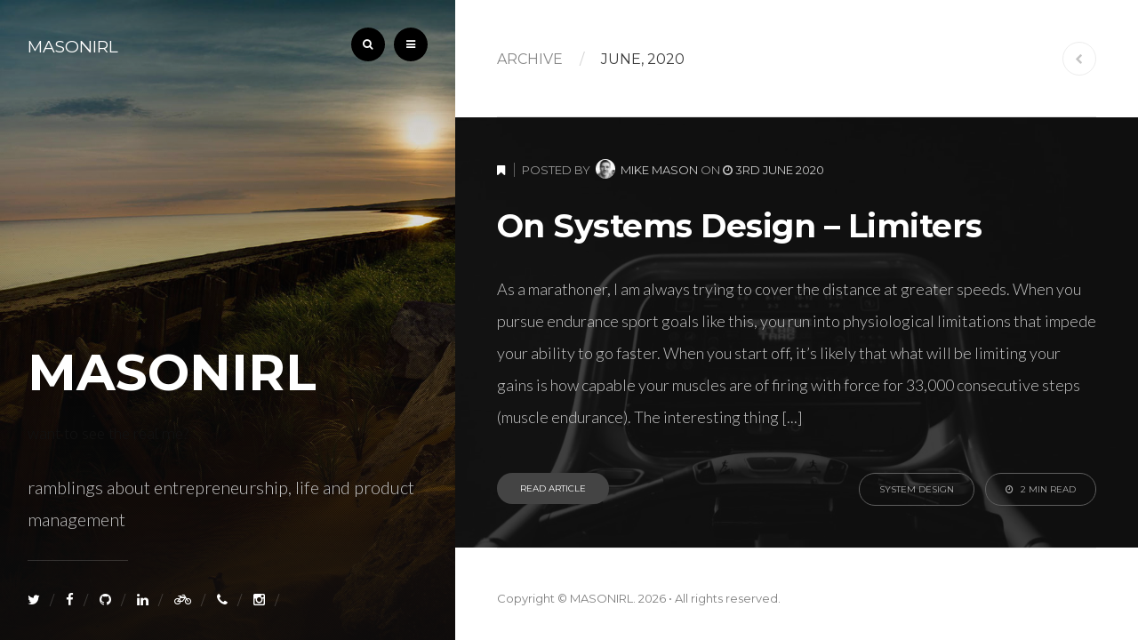

--- FILE ---
content_type: text/html; charset=UTF-8
request_url: https://masonirl.com/2020/06/
body_size: 6303
content:
<!DOCTYPE html>
<!--[if IE 7]>
<html class="ie ie7" lang="en-US">
<![endif]-->
<!--[if IE 8]>
<html class="ie ie8" lang="en-US">
<![endif]-->
<!--[if !(IE 7) | !(IE 8)  ]><!-->
<html itemscope="itemscope" itemtype="http://schema.org/WebPage" lang="en-US">
<!--<![endif]-->
<head>

	<meta charset="UTF-8"/>
	<meta name="viewport" content="width=device-width, initial-scale=1">

	<link rel="profile" href="http://gmpg.org/xfn/11"/>
	<link rel="pingback" href="https://masonirl.com/xmlrpc.php"/>
		<link rel="icon" href="http://15.223.144.184/wp-content/uploads/2018/02/TAcA7ps__400x400-1.jpg" type="image/x-icon"/>
	
	<!--[if lt IE 9]>
	<script src="https://masonirl.com/wp-content/themes/MagniTheme/assets/js/html5shiv.min.js"></script>
	<![endif]-->

	
	<!-- This site is optimized with the Yoast SEO plugin v14.1 - https://yoast.com/wordpress/plugins/seo/ -->
	<title>June 2020 - MASONIRL</title>
	<meta name="robots" content="noindex, follow"/>
	<meta property="og:locale" content="en_US"/>
	<meta property="og:type" content="website"/>
	<meta property="og:title" content="June 2020 - MASONIRL"/>
	<meta property="og:url" content="https://masonirl.com/2020/06/"/>
	<meta property="og:site_name" content="MASONIRL"/>
	<meta property="og:image" content="http://15.223.144.184/wp-content/uploads/2015/04/bigisland.jpg"/>
	<meta name="twitter:card" content="summary"/>
	<script type="application/ld+json" class="yoast-schema-graph">{"@context":"https://schema.org","@graph":[{"@type":"WebSite","@id":"https://masonirl.com/#website","url":"https://masonirl.com/","name":"MASONIRL","description":"ramblings about entrepreneurship, life and product management","potentialAction":[{"@type":"SearchAction","target":"https://masonirl.com/?s={search_term_string}","query-input":"required name=search_term_string"}],"inLanguage":"en-US"},{"@type":"CollectionPage","@id":"https://masonirl.com/2020/06/#webpage","url":"https://masonirl.com/2020/06/","name":"June 2020 - MASONIRL","isPartOf":{"@id":"https://masonirl.com/#website"},"inLanguage":"en-US"}]}</script>
	<!-- / Yoast SEO plugin. -->


<link rel='dns-prefetch' href='//fonts.googleapis.com'/>
<link rel='dns-prefetch' href='//s.w.org'/>
<link rel="alternate" type="application/rss+xml" title="MASONIRL &raquo; Feed" href="https://masonirl.com/feed/"/>
<link rel="alternate" type="application/rss+xml" title="MASONIRL &raquo; Comments Feed" href="https://masonirl.com/comments/feed/"/>
		<script type="text/javascript">window._wpemojiSettings={"baseUrl":"https:\/\/s.w.org\/images\/core\/emoji\/12.0.0-1\/72x72\/","ext":".png","svgUrl":"https:\/\/s.w.org\/images\/core\/emoji\/12.0.0-1\/svg\/","svgExt":".svg","source":{"concatemoji":"https:\/\/masonirl.com\/wp-includes\/js\/wp-emoji-release.min.js?ver=5.4.18"}};!function(e,a,t){var n,r,o,i=a.createElement("canvas"),p=i.getContext&&i.getContext("2d");function s(e,t){var a=String.fromCharCode;p.clearRect(0,0,i.width,i.height),p.fillText(a.apply(this,e),0,0);e=i.toDataURL();return p.clearRect(0,0,i.width,i.height),p.fillText(a.apply(this,t),0,0),e===i.toDataURL()}function c(e){var t=a.createElement("script");t.src=e,t.defer=t.type="text/javascript",a.getElementsByTagName("head")[0].appendChild(t)}for(o=Array("flag","emoji"),t.supports={everything:!0,everythingExceptFlag:!0},r=0;r<o.length;r++)t.supports[o[r]]=function(e){if(!p||!p.fillText)return!1;switch(p.textBaseline="top",p.font="600 32px Arial",e){case"flag":return s([127987,65039,8205,9895,65039],[127987,65039,8203,9895,65039])?!1:!s([55356,56826,55356,56819],[55356,56826,8203,55356,56819])&&!s([55356,57332,56128,56423,56128,56418,56128,56421,56128,56430,56128,56423,56128,56447],[55356,57332,8203,56128,56423,8203,56128,56418,8203,56128,56421,8203,56128,56430,8203,56128,56423,8203,56128,56447]);case"emoji":return!s([55357,56424,55356,57342,8205,55358,56605,8205,55357,56424,55356,57340],[55357,56424,55356,57342,8203,55358,56605,8203,55357,56424,55356,57340])}return!1}(o[r]),t.supports.everything=t.supports.everything&&t.supports[o[r]],"flag"!==o[r]&&(t.supports.everythingExceptFlag=t.supports.everythingExceptFlag&&t.supports[o[r]]);t.supports.everythingExceptFlag=t.supports.everythingExceptFlag&&!t.supports.flag,t.DOMReady=!1,t.readyCallback=function(){t.DOMReady=!0},t.supports.everything||(n=function(){t.readyCallback()},a.addEventListener?(a.addEventListener("DOMContentLoaded",n,!1),e.addEventListener("load",n,!1)):(e.attachEvent("onload",n),a.attachEvent("onreadystatechange",function(){"complete"===a.readyState&&t.readyCallback()})),(n=t.source||{}).concatemoji?c(n.concatemoji):n.wpemoji&&n.twemoji&&(c(n.twemoji),c(n.wpemoji)))}(window,document,window._wpemojiSettings);</script>
		<style type="text/css">img.wp-smiley,img.emoji{display:inline!important;border:none!important;box-shadow:none!important;height:1em!important;width:1em!important;margin:0 .07em!important;vertical-align:-.1em!important;background:none!important;padding:0!important}</style>
	<link rel='stylesheet' id='wp-block-library-css' href='https://masonirl.com/wp-includes/css/dist/block-library/style.min.css?ver=5.4.18' type='text/css' media='all'/>
<link rel='stylesheet' id='email-subscribers-css' href='https://masonirl.com/wp-content/plugins/email-subscribers/lite/public/css/email-subscribers-public.css?ver=4.7.0' type='text/css' media='all'/>
<link rel='stylesheet' id='ecko_css-css' href='https://masonirl.com/wp-content/themes/MagniTheme/style.css?ver=1.2.0' type='text/css' media='all'/>
<link rel='stylesheet' id='magni_fonts-css' href='//fonts.googleapis.com/css?family=Lato%3A300%7COxygen%3A400%2C300%2C700%7CMontserrat%3A400%2C700&#038;ver=magniwp' type='text/css' media='all'/>
<link rel='stylesheet' id='sccss_style-css' href='https://masonirl.com/?sccss=1&#038;ver=5.4.18' type='text/css' media='all'/>
<script type='text/javascript' src='https://masonirl.com/wp-includes/js/jquery/jquery.js?ver=1.12.4-wp'></script>
<script type='text/javascript' src='https://masonirl.com/wp-includes/js/jquery/jquery-migrate.min.js?ver=1.4.1'></script>
<script type='text/javascript'>//<![CDATA[
var es_data={"messages":{"es_empty_email_notice":"Please enter email address","es_rate_limit_notice":"You need to wait for sometime before subscribing again","es_single_optin_success_message":"Successfully Subscribed.","es_email_exists_notice":"Email Address already exists!","es_unexpected_error_notice":"Oops.. Unexpected error occurred.","es_invalid_email_notice":"Invalid email address","es_try_later_notice":"Please try after some time"},"es_ajax_url":"https:\/\/masonirl.com\/wp-admin\/admin-ajax.php"};
//]]></script>
<script type='text/javascript' src='https://masonirl.com/wp-content/plugins/email-subscribers/lite/public/js/email-subscribers-public.js?ver=4.7.0'></script>
<link rel='https://api.w.org/' href='https://masonirl.com/wp-json/'/>
<link rel="EditURI" type="application/rsd+xml" title="RSD" href="https://masonirl.com/xmlrpc.php?rsd"/>
<link rel="wlwmanifest" type="application/wlwmanifest+xml" href="https://masonirl.com/wp-includes/wlwmanifest.xml"/> 
<meta name="generator" content="WordPress 5.4.18"/>
<meta property="fb:app_id" content="494529683950139"/> 
			<meta property="fb:app_id" content=""/> 
			<meta property="fb:admins" content=""/> 
			 
			<meta property="og:site_name" content="MASONIRL"/> 
			<meta property="og:description" content="ramblings about entrepreneurship, life and product management"/> 
			<meta property="og:type" content="website"/> 
			<meta property="og:image" content=""/> 
			 
					<style type="text/css">.bloginfo .blogtitle .menu{display:none}.type-page.postinfo .excerpt{display:none}.type-page.postinfo .meta{display:none}.type-page.postinfo .lower>hr{display:none}.type-page.postinfo .excerpt{margin-bottom:0}.type-page footer .postshare{display:none}.type-page .postauthor{display:none}.type-page .comments{display:none}.copyright .wordpress{display:none!important}.copyright .ecko{display:none!important}</style>
		<style type="text/css">.recentcomments a{display:inline!important;padding:0!important;margin:0!important}</style><style id="tt-easy-google-font-styles" type="text/css">.blogtitle .description,.drawer p,.postcontents blockquote,.posttitle .excerpt,.postlist article.post p{}body{}textarea,.postcontents h6,.widget.twitter .text{}.postcontents h4,.postcontents h5{}.blogheader .logosmall h3,.breadcrumb,.button,.roundbutton,.sharebutton,.comments header .commentcount,.comments .comment-respond .logged-in-as,.comments .comment-respond .submit,.comments .comment-reply-link,.comments #cancel-comment-reply-link,h3,h4,input,.graybar,.meta,.bloginfo nav li,nav.pagination .splitter,nav.social li:after,.section .menu li a,.pagination ul.page-numbers a,.pagination ul.page-numbers .current,.pagination ul.page-numbers .dots,.postcontents blockquote cite,.postcontents .annotation h5,.posttagcloud a,.alert,.shorttoggle,.shortbutton,.shorttoggle .toggleheader,.shorttabs .shorttabsheader,.shortprogress .percentage,.widget h3,.widget.navigation,.widget.social .splitter,.widget.twitter .author,.widget.twitter .date,.widget .searchform .query,.widget.copyright,.widget.copyright p,.widget.latestposts h5,.widget.relatedposts h5,.widget.relatedposts .readmore,.tagcloud a,#wp-calendar thead,#wp-calendar tbody td,#wp-calendar tfoot a{}h1,h2,.posttitle h1,.searchoverlay form input,#wp-calendar tbody td a{}</style></head>

<body class="archive date">
<!-- fb -->
<div id="fb-root"></div>
  <script>(function(d,s,id){var js,fjs=d.getElementsByTagName(s)[0];if(d.getElementById(id))return;js=d.createElement(s);js.id=id;js.src="//connect.facebook.net/en_US/sdk.js#xfbml=1&version=v2.6";fjs.parentNode.insertBefore(js,fjs);}(document,'script','facebook-jssdk'));</script>
<!-- end fb -->

	
	<div class="searchoverlay">
		<span class="roundbutton medium dark close"><i class="fa fa-times"></i></span>
		<form role="search" method="get" class="searchform" action="https://masonirl.com/">
			<input type="text" value="" name="s" class="query" placeholder="Enter Search Query...">
			<i class="fa fa-search"></i>
		</form>
	</div>
	<div class="container">

		
	<div class="leftside">

		
	<div class="drawer">
		<span class="roundbutton medium light close"><i class="fa fa-times"></i></span>
		<section class="widgets">
			
						<section class="widget subscribe">
											<h3 class="widget-title">Get Notified when I post</h3>
						<hr>
										<p></p>
					<i class="fa fa-envelope-o"></i>
					<div class="createsend-button" style="height:27px;display:inline-block;" data-listid="i/56/713/CEA/5552F34F95B68472"> </div><script type="text/javascript">(function(){var e=document.createElement('script');e.type='text/javascript';e.async=true;e.src=('https:'==document.location.protocol?'https':'http')+'://btn.createsend1.com/js/sb.min.js?v=3';e.className='createsend-script';var s=document.getElementsByTagName('script')[0];s.parentNode.insertBefore(e,s);})();</script>				</section>
							<section class="widget twitter">
											<h3 class="widget-title">Tweets</h3>
						<hr>
															<div class="tweet">
						<p class="text">"Masks are no longer optional. I remember a month ago when the advice was &quot;Don&#039;t wear masks!&quot; https://t.co/1W7XQhPLv4"</p>
						<a href="http://twitter.com/tipeveryday" class="author"><i class="fa fa-twitter"></i> @tipeveryday</a>
						<a href="http://twitter.com/tipeveryday" class="date">6 years ago </a>
					</div>
										<div class="tweet">
						<p class="text">"https://t.co/ehL2hcK77X https://t.co/W0CBqLZNBv"</p>
						<a href="http://twitter.com/tipeveryday" class="author"><i class="fa fa-twitter"></i> @tipeveryday</a>
						<a href="http://twitter.com/tipeveryday" class="date">6 years ago </a>
					</div>
										<div class="tweet">
						<p class="text">"I love this mentality. It doesn&#039;t work in business. Highly physical, moderate variable games are different beasts t… https://t.co/1DKmWLqkYH"</p>
						<a href="http://twitter.com/tipeveryday" class="author"><i class="fa fa-twitter"></i> @tipeveryday</a>
						<a href="http://twitter.com/tipeveryday" class="date">6 years ago </a>
					</div>
										<div class="tweet">
						<p class="text">"As we hit more and more &quot;first of the months&quot;, the choke gets tighter for businesses and households. https://t.co/NzRxPkWB2m"</p>
						<a href="http://twitter.com/tipeveryday" class="author"><i class="fa fa-twitter"></i> @tipeveryday</a>
						<a href="http://twitter.com/tipeveryday" class="date">6 years ago </a>
					</div>
									</section>
			
		
	<hr class="nomargin innerwm">
	<section class="widget copyright inner">
		<p class="main">Copyright &copy; <a href="https://masonirl.com/">MASONIRL</a>. 2026 &bull; All rights reserved.</p>
		<p class="alt"><span class="wordpress">Proudly published with <a href="http://wordpress.org">WordPress</a>. &bull;</span> <span class="ecko">Magni Theme by <a href="http://ecko.me">Ecko</a>.</span></p>
			</section>			
		</section>
	</div>		
					
			
	<div id="bloginfo" class="bloginfo leftcontent">
				<div class="background" style="background-image:url(http://masonirl.com/wp-content/uploads/2015/04/bigisland.jpg)"></div>
				
	<header class="blogheader">
		<div class="inner">
			<div class="logosmall">
				<a href="https://masonirl.com">
										<h3>MASONIRL</h3>
									</a>
			</div>
			<ul class="blogoptions">
								<li><span class="roundbutton medium dark showsearch"><i class="fa fa-search"></i></span></li>
				<li><span class="roundbutton medium dark showdrawer"><i class="fa fa-navicon"></i></span></li>
			</ul>
		</div>
	</header>		<section class="blogtitle">
			<div class="lower inner">
				<div class="logolarge">
										<a href="https://masonirl.com"><h1>MASONIRL</h1></a><div> <a href="http://me.masonirl.com">want to see the real me?</a></div>
									</div>
				<p class="description">
					ramblings about entrepreneurship, life and product management				</p>
				<hr/>
				<nav>
					<ul class="blogsocial">
						<li><a href="https://twitter.com/tipeveryday" target="_blank" class="twitter"><i class="fa fa-twitter"></i></a></li>						<li><a href="https://facebook.com/masonmike" target="_blank" class="facebook"><i class="fa fa-facebook"></i></a></li>																														<li><a href="https://github.com/tipeveryday" target="_blank" class="github"><i class="fa fa-github"></i></a></li>						<li><a href="http://linkedin.com/in/growthhacker" target="_blank" class="linkedin"><i class="fa fa-linkedin"></i></a></li>												<li><a href="http://strava.com/athletes/yup" target="_blank" class="tumblr"><i class="fa fa-bicycle"></i></a></li>						<li><a href="https://clarity.fm/mikemason" target="_blank" class="flickr"><i class="fa fa-phone"></i></a></li>																																				<li><a href="https://instagram.com/masonmike" target="_blank" class="instagram"><i class="fa fa-instagram"></i></a></li>																	</ul>
					<div class="menu"></div>
				</nav>
			</div>
		</section>
	</div>
		
	</div>		

		<div class="rightside">



	<section class="breadcrumb inner">
		<div class="info">
			<span class="type">Archive</span>
			<span class="divider">/</span>
			<span class="section">
									<span class="message">June, 2020</span>
							</span>
		</div>
		<a href="https://masonirl.com" class="roundbutton medium grayoutline home"><i class="fa fa-chevron-left"></i></a>
		<div class="clear"></div>
	</section>
	<hr class="nomargin innerwm dark">

	

	<section class="postlist">
	
		
			
	<article id="post-775" class="post inner featured post-775 type-post status-publish format-standard has-post-thumbnail hentry category-system-design">
		<div class="background" style="background-image:url('https://masonirl.com/wp-content/uploads/2020/06/screen-of-modern-treadmill-against-black-background-3875508-860x573.jpg ');"></div>
		<div class="main">
			<section class="meta">
				<span class="isfeatured"><i class="fa fa-bookmark"></i></span>
				Posted 
				<span class="author">by <a href="https://masonirl.com/author/masonmike/"><img src="//0.gravatar.com/avatar/c5168597d1543a939e433f089fe6d042?s=24" class="gravatarsmall" alt=""> Mike Mason</a></span> 
				<span class="date">on <a href="https://masonirl.com/on-systems-design-limiters/"><i class="fa fa-clock-o"></i> <time datetime="2020-06-03">3rd June 2020 </time></a></span>
			</section>
			<h2><a href="https://masonirl.com/on-systems-design-limiters/">On Systems Design &#8211; Limiters</a></h2>
			<p class="excerpt">As a marathoner, I am always trying to cover the distance at greater speeds. When you pursue endurance sport goals like this, you run into physiological limitations that impede your ability to go faster. When you start off, it&#8217;s likely that what will be limiting your gains is how capable your muscles are of firing with force for 33,000 consecutive steps (muscle endurance). The interesting thing [...]</p>
			<section class="options">
				<a href="https://masonirl.com/on-systems-design-limiters/" class="button rounded light small readmore">Read Article</a>
				<a href="https://masonirl.com/on-systems-design-limiters/" class="button rounded grayoutline small readtime"><i class="fa fa-clock-o"></i> 2 Min Read</a>
				<a href="https://masonirl.com/category/system-design/" class="button rounded grayoutline small category">System design</a> 			</section>
		</div>
	</article>

	<hr class="nomargin innerwm">
		
	</section>

	
	

	
	<hr class="nomargin innerwm">
	<section class="widget copyright inner">
		<p class="main">Copyright &copy; <a href="https://masonirl.com/">MASONIRL</a>. 2026 &bull; All rights reserved.</p>
		<p class="alt"><span class="wordpress">Proudly published with <a href="http://wordpress.org">WordPress</a>. &bull;</span> <span class="ecko">Magni Theme by <a href="http://ecko.me">Ecko</a>.</span></p>
			</section>
	
		</div> 
	</div> 
				<script>(function(i,s,o,g,r,a,m){i['GoogleAnalyticsObject']=r;i[r]=i[r]||function(){(i[r].q=i[r].q||[]).push(arguments)},i[r].l=1*new Date();a=s.createElement(o),m=s.getElementsByTagName(o)[0];a.async=1;a.src=g;m.parentNode.insertBefore(a,m)})(window,document,'script','//www.google-analytics.com/analytics.js','ga');ga('create','UA-18256408-12','auto');ga('send','pageview');</script>
		<script type='text/javascript'>//<![CDATA[
var ecko_theme_vars={"wordpress_path":"https:\/\/masonirl.com","general_hidecomments":"false","general_disable_syntax_highlighter":"false","ajax_disable_loading":"false","layout_switch_content_sides":"false"};
//]]></script>
<script type='text/javascript' src='https://masonirl.com/wp-content/themes/MagniTheme/assets/js/theme.min.js?ver=1.2.0'></script>
<script type='text/javascript' src='https://masonirl.com/wp-includes/js/comment-reply.min.js?ver=5.4.18'></script>
<script type='text/javascript' src='https://masonirl.com/wp-includes/js/wp-embed.min.js?ver=5.4.18'></script>
<!-- Facebook Comments Plugin for WordPress: http://peadig.com/wordpress-plugins/facebook-comments/ -->
<div id="fb-root"></div>
<script>(function(d,s,id){var js,fjs=d.getElementsByTagName(s)[0];if(d.getElementById(id))return;js=d.createElement(s);js.id=id;js.src="//connect.facebook.net/en_US/sdk.js#xfbml=1&appId=494529683950139&version=v2.3";fjs.parentNode.insertBefore(js,fjs);}(document,'script','facebook-jssdk'));</script>
<div class="fb-quote"></div>
</body>
</html>

--- FILE ---
content_type: text/css
request_url: https://masonirl.com/wp-content/themes/MagniTheme/style.css?ver=1.2.0
body_size: 241
content:
/*

	Theme Name: Magni
	Theme URI: http://ecko.me/themes/magni/
	Description: Magni Theme for Wordpress developed by EckoThemes.
	Author: EckoThemes
	Author URI: http://ecko.me/
	Version: 1.2.0
	License: GNU General Public License version 3.0
	License URI: http://www.gnu.org/licenses/gpl-3.0.html
	Tags: white

*/

@import 'assets/css/theme.min.css';

--- FILE ---
content_type: text/css
request_url: https://masonirl.com/wp-content/themes/MagniTheme/assets/css/theme.min.css
body_size: 17933
content:
/*! normalize.css v3.0.2 | MIT License | git.io/normalize */html{font-family:sans-serif;-ms-text-size-adjust:100%;-webkit-text-size-adjust:100%}body{margin:0}article,aside,details,figcaption,figure,footer,header,hgroup,main,menu,nav,section,summary{display:block}audio,canvas,progress,video{display:inline-block;vertical-align:baseline}audio:not([controls]){display:none;height:0}[hidden],template{display:none}a{background-color:transparent}a:active,a:hover{outline:0}abbr[title]{border-bottom:1px dotted}dfn{font-style:italic}mark{background:#ff0;color:#000}small{font-size:80%}sub,sup{font-size:75%;line-height:0}sub{bottom:-.25em}img{border:0}svg:not(:root){overflow:hidden}figure{margin:1em 40px}hr{-moz-box-sizing:content-box;box-sizing:content-box}pre{overflow:auto}code,kbd,pre,samp{font-family:monospace,monospace;font-size:1em}button,input,optgroup,select,textarea{color:inherit;font:inherit;margin:0}button{overflow:visible}button,select{text-transform:none}button,html input[type=button],input[type=reset],input[type=submit]{-webkit-appearance:button;cursor:pointer}button[disabled],html input[disabled]{cursor:default}button::-moz-focus-inner,input::-moz-focus-inner{border:0;padding:0}input{line-height:normal}input[type=checkbox],input[type=radio]{box-sizing:border-box;padding:0}input[type=number]::-webkit-inner-spin-button,input[type=number]::-webkit-outer-spin-button{height:auto}input[type=search]{-webkit-appearance:textfield;-moz-box-sizing:content-box;-webkit-box-sizing:content-box;box-sizing:content-box}input[type=search]::-webkit-search-cancel-button,input[type=search]::-webkit-search-decoration{-webkit-appearance:none}fieldset{border:1px solid silver;margin:0 2px;padding:.35em .625em .75em}legend{border:0;padding:0}textarea{overflow:auto}optgroup{font-weight:700}table{border-collapse:collapse;border-spacing:0}td,th{padding:0}@-webkit-keyframes fadein{from{opacity:0}to{opacity:1}}@-moz-keyframes fadein{from{opacity:0}to{opacity:1}}@keyframes fadein{from{opacity:0}to{opacity:1}}@-webkit-keyframes fadeindrawer{from{opacity:0}to{opacity:1}}@-moz-keyframes fadeindrawer{from{opacity:0}to{opacity:1}}@keyframes fadeindrawer{from{opacity:0}to{opacity:1}}@-webkit-keyframes fadeinpost{from{opacity:0}to{opacity:1}}@-moz-keyframes fadeinpost{from{opacity:0}to{opacity:1}}@keyframes fadeinpost{from{opacity:0}to{opacity:1}}@-webkit-keyframes fadeinlow{from{opacity:0}to{opacity:.3}}@-moz-keyframes fadeinlow{from{opacity:0}to{opacity:.3}}@keyframes fadeinlow{from{opacity:0}to{opacity:.3}}@-webkit-keyframes slidefade{from{-webkit-transform:translateY(-40px);opacity:0}to{-webkit-transform:translateY(0px);opacity:1}}@-moz-keyframes slidefade{from{-moz-transform:translateY(-40px);opacity:0}to{-moz-transform:translateY(0px);opacity:1}}@keyframes slidefade{from{-webkit-transform:translateY(-40px);-moz-transform:translateY(-40px);-ms-transform:translateY(-40px);-o-transform:translateY(-40px);transform:translateY(-40px);opacity:0}to{-webkit-transform:translateY(0px);-moz-transform:translateY(0px);-ms-transform:translateY(0px);-o-transform:translateY(0px);transform:translateY(0px);opacity:1}}*{box-sizing:border-box;-webkit-transition:width .3s ease-out;-moz-transition:width .3s ease-out;transition:width .3s ease-out}html{height:100%}body{height:100%;background-color:#121212;font:300 17px Oxygen,Arial,Sans-serif;line-height:28px;color:#474747;overflow-x:hidden}h1{font:700 57px Montserrat,Sans-Serif;line-height:74px;margin:28px 0;color:#313131}h2{font:700 36px Montserrat,Sans-Serif;line-height:56px;margin:56px 0 28px;color:#313131}h3{font:400 27px Montserrat,Sans-Serif;line-height:28px;margin:28px 0;color:#474747}h4{font:400 16px Montserrat,Sans-Serif;line-height:28px;margin:28px 0;color:#474747}h1 i,h2 i,h3 i,h4 i,h5 i,h6 i{margin-right:15px}p{color:#313131}@media (max-width:590px){p{font-size:16px}}blockquote,ol,p,pre,table,ul{margin:28px 0;line-height:30px}hr{margin:28px 0;width:100%;height:1px;border:0;background:#ECECEC}hr.nomargin{clear:both;width:87.826%;margin:0}hr.dark{background:#E0E0E0}:focus{outline:0}a{color:#121212;text-decoration:none;-webkit-transition:color .25s ease-in-out,background .25s ease-in-out,opacity .25s ease-in-out,border-color .25s ease-in-out;-moz-transition:color .25s ease-in-out,background .25s ease-in-out,opacity .25s ease-in-out,border-color .25s ease-in-out;transition:color .25s ease-in-out,background .25s ease-in-out,opacity .25s ease-in-out,border-color .25s ease-in-out}a:active,a:focus{outline:0}b,em,small,strong{line-height:1;font-weight:700}sub,sup{vertical-align:baseline;position:relative;top:-.4em}sub{top:.4em}::selection{background:#9A9A9A;color:#fff}::-moz-selection{background:#9A9A9A;color:#fff}input{border:1px solid #d3d3d3;border-radius:3px;padding:13px 18px;font:400 12px Montserrat,Sans-Serif;color:#626262;text-transform:uppercase;-webkit-transition:border-color .25s ease-in-out;-moz-transition:border-color .25s ease-in-out;transition:border-color .25s ease-in-out}input:active,input:focus{border-color:#a4a4a4}textarea{width:100%;border:1px solid #d3d3d3;border-radius:3px;padding:16px 18px;font:400 14px Oxygen,Sans-Serif;color:#626262;-webkit-transition:border-color .25s ease-in-out;-moz-transition:border-color .25s ease-in-out;transition:border-color .25s ease-in-out}textarea:active,textarea:focus{border-color:#a4a4a4}.gravatarsmall{width:22px;height:22px;vertical-align:-5px;border-radius:90px}.graybar{padding:19px 24px;background:#F7F7F7;border-radius:3px;font:400 16px Montserrat,Sans-Serif;color:#5C5C5C}.graybar i{margin-right:15px}.meta{clear:both;font:400 13px Montserrat,Sans-Serif;text-transform:uppercase;color:#cdcdcd}.meta a{color:#878787}.meta a:hover{color:#292929}.meta .isfeatured{display:none;color:#fff;margin-right:5px;padding-right:10px;border-right:1px solid #5e5e5e}.meta .issticky{display:none;color:#BBB;margin-right:5px;padding-right:10px;border-right:1px solid #D5D5D5}.meta .gravatarsmall{margin:0 3px}.clear{clear:both}.pace{-webkit-pointer-events:none;pointer-events:none;-webkit-user-select:none;-moz-user-select:none;user-select:none}.pace-inactive{display:none}.pace .pace-progress{background:#252525;position:absolute;z-index:300;top:0;right:52.003%;width:52.003%;height:2px}/*!
 *  Font Awesome 4.3.0 by @davegandy - http://fontawesome.io - @fontawesome
 *  License - http://fontawesome.io/license (Font: SIL OFL 1.1, CSS: MIT License)
 */@font-face{font-family:FontAwesome;src:url(../fonts/fontawesome-webfont.eot?v=4.3.0);src:url(../fonts/fontawesome-webfont.eot?#iefix&v=4.3.0) format("embedded-opentype"),url(../fonts/fontawesome-webfont.woff2?v=4.3.0) format("woff2"),url(../fonts/fontawesome-webfont.woff?v=4.3.0) format("woff"),url(../fonts/fontawesome-webfont.ttf?v=4.3.0) format("truetype"),url(../fonts/fontawesome-webfont.svg?v=4.3.0#fontawesomeregular) format("svg");font-weight:400;font-style:normal}.fa{display:inline-block;font:normal normal normal 14px/1 FontAwesome;font-size:inherit;text-rendering:auto;-webkit-font-smoothing:antialiased;-moz-osx-font-smoothing:grayscale;transform:translate(0,0)}.fa-lg{font-size:1.33333333em;line-height:.75em;vertical-align:-15%}.fa-2x{font-size:2em}.fa-3x{font-size:3em}.fa-4x{font-size:4em}.fa-5x{font-size:5em}.fa-fw{width:1.28571429em;text-align:center}.fa-ul{padding-left:0;margin-left:2.14285714em;list-style-type:none}.fa-ul>li{position:relative}.fa-li{position:absolute;left:-2.14285714em;width:2.14285714em;top:.14285714em;text-align:center}.fa-li.fa-lg{left:-1.85714286em}.fa-border{padding:.2em .25em .15em;border:solid .08em #eee;border-radius:.1em}.pull-right{float:right}.pull-left{float:left}.fa.pull-left{margin-right:.3em}.fa.pull-right{margin-left:.3em}.fa-spin{-webkit-animation:fa-spin 2s infinite linear;animation:fa-spin 2s infinite linear}.fa-pulse{-webkit-animation:fa-spin 1s infinite steps(8);animation:fa-spin 1s infinite steps(8)}@-webkit-keyframes fa-spin{0%{-webkit-transform:rotate(0deg);transform:rotate(0deg)}100%{-webkit-transform:rotate(359deg);transform:rotate(359deg)}}@keyframes fa-spin{0%{-webkit-transform:rotate(0deg);transform:rotate(0deg)}100%{-webkit-transform:rotate(359deg);transform:rotate(359deg)}}.fa-rotate-90{filter:progid:DXImageTransform.Microsoft.BasicImage(rotation=1);-webkit-transform:rotate(90deg);-ms-transform:rotate(90deg);transform:rotate(90deg)}.fa-rotate-180{filter:progid:DXImageTransform.Microsoft.BasicImage(rotation=2);-webkit-transform:rotate(180deg);-ms-transform:rotate(180deg);transform:rotate(180deg)}.fa-rotate-270{filter:progid:DXImageTransform.Microsoft.BasicImage(rotation=3);-webkit-transform:rotate(270deg);-ms-transform:rotate(270deg);transform:rotate(270deg)}.fa-flip-horizontal{filter:progid:DXImageTransform.Microsoft.BasicImage(rotation=0, mirror=1);-webkit-transform:scale(-1,1);-ms-transform:scale(-1,1);transform:scale(-1,1)}.fa-flip-vertical{filter:progid:DXImageTransform.Microsoft.BasicImage(rotation=2, mirror=1);-webkit-transform:scale(1,-1);-ms-transform:scale(1,-1);transform:scale(1,-1)}:root .fa-flip-horizontal,:root .fa-flip-vertical,:root .fa-rotate-180,:root .fa-rotate-270,:root .fa-rotate-90{filter:none}.fa-stack{position:relative;display:inline-block;width:2em;height:2em;line-height:2em;vertical-align:middle}.fa-stack-1x,.fa-stack-2x{position:absolute;left:0;width:100%;text-align:center}.fa-stack-1x{line-height:inherit}.fa-stack-2x{font-size:2em}.fa-inverse{color:#fff}.fa-glass:before{content:"\f000"}.fa-music:before{content:"\f001"}.fa-search:before{content:"\f002"}.fa-envelope-o:before{content:"\f003"}.fa-heart:before{content:"\f004"}.fa-star:before{content:"\f005"}.fa-star-o:before{content:"\f006"}.fa-user:before{content:"\f007"}.fa-film:before{content:"\f008"}.fa-th-large:before{content:"\f009"}.fa-th:before{content:"\f00a"}.fa-th-list:before{content:"\f00b"}.fa-check:before{content:"\f00c"}.fa-close:before,.fa-remove:before,.fa-times:before{content:"\f00d"}.fa-search-plus:before{content:"\f00e"}.fa-search-minus:before{content:"\f010"}.fa-power-off:before{content:"\f011"}.fa-signal:before{content:"\f012"}.fa-cog:before,.fa-gear:before{content:"\f013"}.fa-trash-o:before{content:"\f014"}.fa-home:before{content:"\f015"}.fa-file-o:before{content:"\f016"}.fa-clock-o:before{content:"\f017"}.fa-road:before{content:"\f018"}.fa-download:before{content:"\f019"}.fa-arrow-circle-o-down:before{content:"\f01a"}.fa-arrow-circle-o-up:before{content:"\f01b"}.fa-inbox:before{content:"\f01c"}.fa-play-circle-o:before{content:"\f01d"}.fa-repeat:before,.fa-rotate-right:before{content:"\f01e"}.fa-refresh:before{content:"\f021"}.fa-list-alt:before{content:"\f022"}.fa-lock:before{content:"\f023"}.fa-flag:before{content:"\f024"}.fa-headphones:before{content:"\f025"}.fa-volume-off:before{content:"\f026"}.fa-volume-down:before{content:"\f027"}.fa-volume-up:before{content:"\f028"}.fa-qrcode:before{content:"\f029"}.fa-barcode:before{content:"\f02a"}.fa-tag:before{content:"\f02b"}.fa-tags:before{content:"\f02c"}.fa-book:before{content:"\f02d"}.fa-bookmark:before{content:"\f02e"}.fa-print:before{content:"\f02f"}.fa-camera:before{content:"\f030"}.fa-font:before{content:"\f031"}.fa-bold:before{content:"\f032"}.fa-italic:before{content:"\f033"}.fa-text-height:before{content:"\f034"}.fa-text-width:before{content:"\f035"}.fa-align-left:before{content:"\f036"}.fa-align-center:before{content:"\f037"}.fa-align-right:before{content:"\f038"}.fa-align-justify:before{content:"\f039"}.fa-list:before{content:"\f03a"}.fa-dedent:before,.fa-outdent:before{content:"\f03b"}.fa-indent:before{content:"\f03c"}.fa-video-camera:before{content:"\f03d"}.fa-image:before,.fa-photo:before,.fa-picture-o:before{content:"\f03e"}.fa-pencil:before{content:"\f040"}.fa-map-marker:before{content:"\f041"}.fa-adjust:before{content:"\f042"}.fa-tint:before{content:"\f043"}.fa-edit:before,.fa-pencil-square-o:before{content:"\f044"}.fa-share-square-o:before{content:"\f045"}.fa-check-square-o:before{content:"\f046"}.fa-arrows:before{content:"\f047"}.fa-step-backward:before{content:"\f048"}.fa-fast-backward:before{content:"\f049"}.fa-backward:before{content:"\f04a"}.fa-play:before{content:"\f04b"}.fa-pause:before{content:"\f04c"}.fa-stop:before{content:"\f04d"}.fa-forward:before{content:"\f04e"}.fa-fast-forward:before{content:"\f050"}.fa-step-forward:before{content:"\f051"}.fa-eject:before{content:"\f052"}.fa-chevron-left:before{content:"\f053"}.fa-chevron-right:before{content:"\f054"}.fa-plus-circle:before{content:"\f055"}.fa-minus-circle:before{content:"\f056"}.fa-times-circle:before{content:"\f057"}.fa-check-circle:before{content:"\f058"}.fa-question-circle:before{content:"\f059"}.fa-info-circle:before{content:"\f05a"}.fa-crosshairs:before{content:"\f05b"}.fa-times-circle-o:before{content:"\f05c"}.fa-check-circle-o:before{content:"\f05d"}.fa-ban:before{content:"\f05e"}.fa-arrow-left:before{content:"\f060"}.fa-arrow-right:before{content:"\f061"}.fa-arrow-up:before{content:"\f062"}.fa-arrow-down:before{content:"\f063"}.fa-mail-forward:before,.fa-share:before{content:"\f064"}.fa-expand:before{content:"\f065"}.fa-compress:before{content:"\f066"}.fa-plus:before{content:"\f067"}.fa-minus:before{content:"\f068"}.fa-asterisk:before{content:"\f069"}.fa-exclamation-circle:before{content:"\f06a"}.fa-gift:before{content:"\f06b"}.fa-leaf:before{content:"\f06c"}.fa-fire:before{content:"\f06d"}.fa-eye:before{content:"\f06e"}.fa-eye-slash:before{content:"\f070"}.fa-exclamation-triangle:before,.fa-warning:before{content:"\f071"}.fa-plane:before{content:"\f072"}.fa-calendar:before{content:"\f073"}.fa-random:before{content:"\f074"}.fa-comment:before{content:"\f075"}.fa-magnet:before{content:"\f076"}.fa-chevron-up:before{content:"\f077"}.fa-chevron-down:before{content:"\f078"}.fa-retweet:before{content:"\f079"}.fa-shopping-cart:before{content:"\f07a"}.fa-folder:before{content:"\f07b"}.fa-folder-open:before{content:"\f07c"}.fa-arrows-v:before{content:"\f07d"}.fa-arrows-h:before{content:"\f07e"}.fa-bar-chart-o:before,.fa-bar-chart:before{content:"\f080"}.fa-twitter-square:before{content:"\f081"}.fa-facebook-square:before{content:"\f082"}.fa-camera-retro:before{content:"\f083"}.fa-key:before{content:"\f084"}.fa-cogs:before,.fa-gears:before{content:"\f085"}.fa-comments:before{content:"\f086"}.fa-thumbs-o-up:before{content:"\f087"}.fa-thumbs-o-down:before{content:"\f088"}.fa-star-half:before{content:"\f089"}.fa-heart-o:before{content:"\f08a"}.fa-sign-out:before{content:"\f08b"}.fa-linkedin-square:before{content:"\f08c"}.fa-thumb-tack:before{content:"\f08d"}.fa-external-link:before{content:"\f08e"}.fa-sign-in:before{content:"\f090"}.fa-trophy:before{content:"\f091"}.fa-github-square:before{content:"\f092"}.fa-upload:before{content:"\f093"}.fa-lemon-o:before{content:"\f094"}.fa-phone:before{content:"\f095"}.fa-square-o:before{content:"\f096"}.fa-bookmark-o:before{content:"\f097"}.fa-phone-square:before{content:"\f098"}.fa-twitter:before{content:"\f099"}.fa-facebook-f:before,.fa-facebook:before{content:"\f09a"}.fa-github:before{content:"\f09b"}.fa-unlock:before{content:"\f09c"}.fa-credit-card:before{content:"\f09d"}.fa-rss:before{content:"\f09e"}.fa-hdd-o:before{content:"\f0a0"}.fa-bullhorn:before{content:"\f0a1"}.fa-bell:before{content:"\f0f3"}.fa-certificate:before{content:"\f0a3"}.fa-hand-o-right:before{content:"\f0a4"}.fa-hand-o-left:before{content:"\f0a5"}.fa-hand-o-up:before{content:"\f0a6"}.fa-hand-o-down:before{content:"\f0a7"}.fa-arrow-circle-left:before{content:"\f0a8"}.fa-arrow-circle-right:before{content:"\f0a9"}.fa-arrow-circle-up:before{content:"\f0aa"}.fa-arrow-circle-down:before{content:"\f0ab"}.fa-globe:before{content:"\f0ac"}.fa-wrench:before{content:"\f0ad"}.fa-tasks:before{content:"\f0ae"}.fa-filter:before{content:"\f0b0"}.fa-briefcase:before{content:"\f0b1"}.fa-arrows-alt:before{content:"\f0b2"}.fa-group:before,.fa-users:before{content:"\f0c0"}.fa-chain:before,.fa-link:before{content:"\f0c1"}.fa-cloud:before{content:"\f0c2"}.fa-flask:before{content:"\f0c3"}.fa-cut:before,.fa-scissors:before{content:"\f0c4"}.fa-copy:before,.fa-files-o:before{content:"\f0c5"}.fa-paperclip:before{content:"\f0c6"}.fa-floppy-o:before,.fa-save:before{content:"\f0c7"}.fa-square:before{content:"\f0c8"}.fa-bars:before,.fa-navicon:before,.fa-reorder:before{content:"\f0c9"}.fa-list-ul:before{content:"\f0ca"}.fa-list-ol:before{content:"\f0cb"}.fa-strikethrough:before{content:"\f0cc"}.fa-underline:before{content:"\f0cd"}.fa-table:before{content:"\f0ce"}.fa-magic:before{content:"\f0d0"}.fa-truck:before{content:"\f0d1"}.fa-pinterest:before{content:"\f0d2"}.fa-pinterest-square:before{content:"\f0d3"}.fa-google-plus-square:before{content:"\f0d4"}.fa-google-plus:before{content:"\f0d5"}.fa-money:before{content:"\f0d6"}.fa-caret-down:before{content:"\f0d7"}.fa-caret-up:before{content:"\f0d8"}.fa-caret-left:before{content:"\f0d9"}.fa-caret-right:before{content:"\f0da"}.fa-columns:before{content:"\f0db"}.fa-sort:before,.fa-unsorted:before{content:"\f0dc"}.fa-sort-desc:before,.fa-sort-down:before{content:"\f0dd"}.fa-sort-asc:before,.fa-sort-up:before{content:"\f0de"}.fa-envelope:before{content:"\f0e0"}.fa-linkedin:before{content:"\f0e1"}.fa-rotate-left:before,.fa-undo:before{content:"\f0e2"}.fa-gavel:before,.fa-legal:before{content:"\f0e3"}.fa-dashboard:before,.fa-tachometer:before{content:"\f0e4"}.fa-comment-o:before{content:"\f0e5"}.fa-comments-o:before{content:"\f0e6"}.fa-bolt:before,.fa-flash:before{content:"\f0e7"}.fa-sitemap:before{content:"\f0e8"}.fa-umbrella:before{content:"\f0e9"}.fa-clipboard:before,.fa-paste:before{content:"\f0ea"}.fa-lightbulb-o:before{content:"\f0eb"}.fa-exchange:before{content:"\f0ec"}.fa-cloud-download:before{content:"\f0ed"}.fa-cloud-upload:before{content:"\f0ee"}.fa-user-md:before{content:"\f0f0"}.fa-stethoscope:before{content:"\f0f1"}.fa-suitcase:before{content:"\f0f2"}.fa-bell-o:before{content:"\f0a2"}.fa-coffee:before{content:"\f0f4"}.fa-cutlery:before{content:"\f0f5"}.fa-file-text-o:before{content:"\f0f6"}.fa-building-o:before{content:"\f0f7"}.fa-hospital-o:before{content:"\f0f8"}.fa-ambulance:before{content:"\f0f9"}.fa-medkit:before{content:"\f0fa"}.fa-fighter-jet:before{content:"\f0fb"}.fa-beer:before{content:"\f0fc"}.fa-h-square:before{content:"\f0fd"}.fa-plus-square:before{content:"\f0fe"}.fa-angle-double-left:before{content:"\f100"}.fa-angle-double-right:before{content:"\f101"}.fa-angle-double-up:before{content:"\f102"}.fa-angle-double-down:before{content:"\f103"}.fa-angle-left:before{content:"\f104"}.fa-angle-right:before{content:"\f105"}.fa-angle-up:before{content:"\f106"}.fa-angle-down:before{content:"\f107"}.fa-desktop:before{content:"\f108"}.fa-laptop:before{content:"\f109"}.fa-tablet:before{content:"\f10a"}.fa-mobile-phone:before,.fa-mobile:before{content:"\f10b"}.fa-circle-o:before{content:"\f10c"}.fa-quote-left:before{content:"\f10d"}.fa-quote-right:before{content:"\f10e"}.fa-spinner:before{content:"\f110"}.fa-circle:before{content:"\f111"}.fa-mail-reply:before,.fa-reply:before{content:"\f112"}.fa-github-alt:before{content:"\f113"}.fa-folder-o:before{content:"\f114"}.fa-folder-open-o:before{content:"\f115"}.fa-smile-o:before{content:"\f118"}.fa-frown-o:before{content:"\f119"}.fa-meh-o:before{content:"\f11a"}.fa-gamepad:before{content:"\f11b"}.fa-keyboard-o:before{content:"\f11c"}.fa-flag-o:before{content:"\f11d"}.fa-flag-checkered:before{content:"\f11e"}.fa-terminal:before{content:"\f120"}.fa-code:before{content:"\f121"}.fa-mail-reply-all:before,.fa-reply-all:before{content:"\f122"}.fa-star-half-empty:before,.fa-star-half-full:before,.fa-star-half-o:before{content:"\f123"}.fa-location-arrow:before{content:"\f124"}.fa-crop:before{content:"\f125"}.fa-code-fork:before{content:"\f126"}.fa-chain-broken:before,.fa-unlink:before{content:"\f127"}.fa-question:before{content:"\f128"}.fa-info:before{content:"\f129"}.fa-exclamation:before{content:"\f12a"}.fa-superscript:before{content:"\f12b"}.fa-subscript:before{content:"\f12c"}.fa-eraser:before{content:"\f12d"}.fa-puzzle-piece:before{content:"\f12e"}.fa-microphone:before{content:"\f130"}.fa-microphone-slash:before{content:"\f131"}.fa-shield:before{content:"\f132"}.fa-calendar-o:before{content:"\f133"}.fa-fire-extinguisher:before{content:"\f134"}.fa-rocket:before{content:"\f135"}.fa-maxcdn:before{content:"\f136"}.fa-chevron-circle-left:before{content:"\f137"}.fa-chevron-circle-right:before{content:"\f138"}.fa-chevron-circle-up:before{content:"\f139"}.fa-chevron-circle-down:before{content:"\f13a"}.fa-html5:before{content:"\f13b"}.fa-css3:before{content:"\f13c"}.fa-anchor:before{content:"\f13d"}.fa-unlock-alt:before{content:"\f13e"}.fa-bullseye:before{content:"\f140"}.fa-ellipsis-h:before{content:"\f141"}.fa-ellipsis-v:before{content:"\f142"}.fa-rss-square:before{content:"\f143"}.fa-play-circle:before{content:"\f144"}.fa-ticket:before{content:"\f145"}.fa-minus-square:before{content:"\f146"}.fa-minus-square-o:before{content:"\f147"}.fa-level-up:before{content:"\f148"}.fa-level-down:before{content:"\f149"}.fa-check-square:before{content:"\f14a"}.fa-pencil-square:before{content:"\f14b"}.fa-external-link-square:before{content:"\f14c"}.fa-share-square:before{content:"\f14d"}.fa-compass:before{content:"\f14e"}.fa-caret-square-o-down:before,.fa-toggle-down:before{content:"\f150"}.fa-caret-square-o-up:before,.fa-toggle-up:before{content:"\f151"}.fa-caret-square-o-right:before,.fa-toggle-right:before{content:"\f152"}.fa-eur:before,.fa-euro:before{content:"\f153"}.fa-gbp:before{content:"\f154"}.fa-dollar:before,.fa-usd:before{content:"\f155"}.fa-inr:before,.fa-rupee:before{content:"\f156"}.fa-cny:before,.fa-jpy:before,.fa-rmb:before,.fa-yen:before{content:"\f157"}.fa-rouble:before,.fa-rub:before,.fa-ruble:before{content:"\f158"}.fa-krw:before,.fa-won:before{content:"\f159"}.fa-bitcoin:before,.fa-btc:before{content:"\f15a"}.fa-file:before{content:"\f15b"}.fa-file-text:before{content:"\f15c"}.fa-sort-alpha-asc:before{content:"\f15d"}.fa-sort-alpha-desc:before{content:"\f15e"}.fa-sort-amount-asc:before{content:"\f160"}.fa-sort-amount-desc:before{content:"\f161"}.fa-sort-numeric-asc:before{content:"\f162"}.fa-sort-numeric-desc:before{content:"\f163"}.fa-thumbs-up:before{content:"\f164"}.fa-thumbs-down:before{content:"\f165"}.fa-youtube-square:before{content:"\f166"}.fa-youtube:before{content:"\f167"}.fa-xing:before{content:"\f168"}.fa-xing-square:before{content:"\f169"}.fa-youtube-play:before{content:"\f16a"}.fa-dropbox:before{content:"\f16b"}.fa-stack-overflow:before,.fa-stackoverflow:before{content:"\f16c"}.fa-instagram:before{content:"\f16d"}.fa-flickr:before{content:"\f16e"}.fa-adn:before{content:"\f170"}.fa-bitbucket:before{content:"\f171"}.fa-bitbucket-square:before{content:"\f172"}.fa-tumblr:before{content:"\f173"}.fa-tumblr-square:before{content:"\f174"}.fa-long-arrow-down:before{content:"\f175"}.fa-long-arrow-up:before{content:"\f176"}.fa-long-arrow-left:before{content:"\f177"}.fa-long-arrow-right:before{content:"\f178"}.fa-apple:before{content:"\f179"}.fa-windows:before{content:"\f17a"}.fa-android:before{content:"\f17b"}.fa-linux:before{content:"\f17c"}.fa-dribbble:before{content:"\f17d"}.fa-skype:before{content:"\f17e"}.fa-foursquare:before{content:"\f180"}.fa-trello:before{content:"\f181"}.fa-female:before{content:"\f182"}.fa-male:before{content:"\f183"}.fa-gittip:before,.fa-gratipay:before{content:"\f184"}.fa-sun-o:before{content:"\f185"}.fa-moon-o:before{content:"\f186"}.fa-archive:before{content:"\f187"}.fa-bug:before{content:"\f188"}.fa-vk:before{content:"\f189"}.fa-weibo:before{content:"\f18a"}.fa-renren:before{content:"\f18b"}.fa-pagelines:before{content:"\f18c"}.fa-stack-exchange:before{content:"\f18d"}.fa-arrow-circle-o-right:before{content:"\f18e"}.fa-arrow-circle-o-left:before{content:"\f190"}.fa-caret-square-o-left:before,.fa-toggle-left:before{content:"\f191"}.fa-dot-circle-o:before{content:"\f192"}.fa-wheelchair:before{content:"\f193"}.fa-vimeo-square:before,.fa-vimeo:before{content:"\f194"}.fa-try:before,.fa-turkish-lira:before{content:"\f195"}.fa-plus-square-o:before{content:"\f196"}.fa-space-shuttle:before{content:"\f197"}.fa-slack:before{content:"\f198"}.fa-envelope-square:before{content:"\f199"}.fa-wordpress:before{content:"\f19a"}.fa-openid:before{content:"\f19b"}.fa-bank:before,.fa-institution:before,.fa-university:before{content:"\f19c"}.fa-graduation-cap:before,.fa-mortar-board:before{content:"\f19d"}.fa-yahoo:before{content:"\f19e"}.fa-google:before{content:"\f1a0"}.fa-reddit:before{content:"\f1a1"}.fa-reddit-square:before{content:"\f1a2"}.fa-stumbleupon-circle:before{content:"\f1a3"}.fa-stumbleupon:before{content:"\f1a4"}.fa-delicious:before{content:"\f1a5"}.fa-digg:before{content:"\f1a6"}.fa-pied-piper:before{content:"\f1a7"}.fa-pied-piper-alt:before{content:"\f1a8"}.fa-drupal:before{content:"\f1a9"}.fa-joomla:before{content:"\f1aa"}.fa-language:before{content:"\f1ab"}.fa-fax:before{content:"\f1ac"}.fa-building:before{content:"\f1ad"}.fa-child:before{content:"\f1ae"}.fa-paw:before{content:"\f1b0"}.fa-spoon:before{content:"\f1b1"}.fa-cube:before{content:"\f1b2"}.fa-cubes:before{content:"\f1b3"}.fa-behance:before{content:"\f1b4"}.fa-behance-square:before{content:"\f1b5"}.fa-steam:before{content:"\f1b6"}.fa-steam-square:before{content:"\f1b7"}.fa-recycle:before{content:"\f1b8"}.fa-automobile:before,.fa-car:before{content:"\f1b9"}.fa-cab:before,.fa-taxi:before{content:"\f1ba"}.fa-tree:before{content:"\f1bb"}.fa-spotify:before{content:"\f1bc"}.fa-deviantart:before{content:"\f1bd"}.fa-soundcloud:before{content:"\f1be"}.fa-database:before{content:"\f1c0"}.fa-file-pdf-o:before{content:"\f1c1"}.fa-file-word-o:before{content:"\f1c2"}.fa-file-excel-o:before{content:"\f1c3"}.fa-file-powerpoint-o:before{content:"\f1c4"}.fa-file-image-o:before,.fa-file-photo-o:before,.fa-file-picture-o:before{content:"\f1c5"}.fa-file-archive-o:before,.fa-file-zip-o:before{content:"\f1c6"}.fa-file-audio-o:before,.fa-file-sound-o:before{content:"\f1c7"}.fa-file-movie-o:before,.fa-file-video-o:before{content:"\f1c8"}.fa-file-code-o:before{content:"\f1c9"}.fa-vine:before{content:"\f1ca"}.fa-codepen:before{content:"\f1cb"}.fa-jsfiddle:before{content:"\f1cc"}.fa-life-bouy:before,.fa-life-buoy:before,.fa-life-ring:before,.fa-life-saver:before,.fa-support:before{content:"\f1cd"}.fa-circle-o-notch:before{content:"\f1ce"}.fa-ra:before,.fa-rebel:before{content:"\f1d0"}.fa-empire:before,.fa-ge:before{content:"\f1d1"}.fa-git-square:before{content:"\f1d2"}.fa-git:before{content:"\f1d3"}.fa-hacker-news:before{content:"\f1d4"}.fa-tencent-weibo:before{content:"\f1d5"}.fa-qq:before{content:"\f1d6"}.fa-wechat:before,.fa-weixin:before{content:"\f1d7"}.fa-paper-plane:before,.fa-send:before{content:"\f1d8"}.fa-paper-plane-o:before,.fa-send-o:before{content:"\f1d9"}.fa-history:before{content:"\f1da"}.fa-circle-thin:before,.fa-genderless:before{content:"\f1db"}.fa-header:before{content:"\f1dc"}.fa-paragraph:before{content:"\f1dd"}.fa-sliders:before{content:"\f1de"}.fa-share-alt:before{content:"\f1e0"}.fa-share-alt-square:before{content:"\f1e1"}.fa-bomb:before{content:"\f1e2"}.fa-futbol-o:before,.fa-soccer-ball-o:before{content:"\f1e3"}.fa-tty:before{content:"\f1e4"}.fa-binoculars:before{content:"\f1e5"}.fa-plug:before{content:"\f1e6"}.fa-slideshare:before{content:"\f1e7"}.fa-twitch:before{content:"\f1e8"}.fa-yelp:before{content:"\f1e9"}.fa-newspaper-o:before{content:"\f1ea"}.fa-wifi:before{content:"\f1eb"}.fa-calculator:before{content:"\f1ec"}.fa-paypal:before{content:"\f1ed"}.fa-google-wallet:before{content:"\f1ee"}.fa-cc-visa:before{content:"\f1f0"}.fa-cc-mastercard:before{content:"\f1f1"}.fa-cc-discover:before{content:"\f1f2"}.fa-cc-amex:before{content:"\f1f3"}.fa-cc-paypal:before{content:"\f1f4"}.fa-cc-stripe:before{content:"\f1f5"}.fa-bell-slash:before{content:"\f1f6"}.fa-bell-slash-o:before{content:"\f1f7"}.fa-trash:before{content:"\f1f8"}.fa-copyright:before{content:"\f1f9"}.fa-at:before{content:"\f1fa"}.fa-eyedropper:before{content:"\f1fb"}.fa-paint-brush:before{content:"\f1fc"}.fa-birthday-cake:before{content:"\f1fd"}.fa-area-chart:before{content:"\f1fe"}.fa-pie-chart:before{content:"\f200"}.fa-line-chart:before{content:"\f201"}.fa-lastfm:before{content:"\f202"}.fa-lastfm-square:before{content:"\f203"}.fa-toggle-off:before{content:"\f204"}.fa-toggle-on:before{content:"\f205"}.fa-bicycle:before{content:"\f206"}.fa-bus:before{content:"\f207"}.fa-ioxhost:before{content:"\f208"}.fa-angellist:before{content:"\f209"}.fa-cc:before{content:"\f20a"}.fa-ils:before,.fa-shekel:before,.fa-sheqel:before{content:"\f20b"}.fa-meanpath:before{content:"\f20c"}.fa-buysellads:before{content:"\f20d"}.fa-connectdevelop:before{content:"\f20e"}.fa-dashcube:before{content:"\f210"}.fa-forumbee:before{content:"\f211"}.fa-leanpub:before{content:"\f212"}.fa-sellsy:before{content:"\f213"}.fa-shirtsinbulk:before{content:"\f214"}.fa-simplybuilt:before{content:"\f215"}.fa-skyatlas:before{content:"\f216"}.fa-cart-plus:before{content:"\f217"}.fa-cart-arrow-down:before{content:"\f218"}.fa-diamond:before{content:"\f219"}.fa-ship:before{content:"\f21a"}.fa-user-secret:before{content:"\f21b"}.fa-motorcycle:before{content:"\f21c"}.fa-street-view:before{content:"\f21d"}.fa-heartbeat:before{content:"\f21e"}.fa-venus:before{content:"\f221"}.fa-mars:before{content:"\f222"}.fa-mercury:before{content:"\f223"}.fa-transgender:before{content:"\f224"}.fa-transgender-alt:before{content:"\f225"}.fa-venus-double:before{content:"\f226"}.fa-mars-double:before{content:"\f227"}.fa-venus-mars:before{content:"\f228"}.fa-mars-stroke:before{content:"\f229"}.fa-mars-stroke-v:before{content:"\f22a"}.fa-mars-stroke-h:before{content:"\f22b"}.fa-neuter:before{content:"\f22c"}.fa-facebook-official:before{content:"\f230"}.fa-pinterest-p:before{content:"\f231"}.fa-whatsapp:before{content:"\f232"}.fa-server:before{content:"\f233"}.fa-user-plus:before{content:"\f234"}.fa-user-times:before{content:"\f235"}.fa-bed:before,.fa-hotel:before{content:"\f236"}.fa-viacoin:before{content:"\f237"}.fa-train:before{content:"\f238"}.fa-subway:before{content:"\f239"}.fa-medium:before{content:"\f23a"}.button{padding:12px 32px;font:400 12px Montserrat,Sans-Serif;text-transform:uppercase;border:0;-webkit-transition:color .3s ease-out,background .3s ease-out,opacity .3s ease-out,border-color .3s ease-out;-moz-transition:color .3s ease-out,background .3s ease-out,opacity .3s ease-out,border-color .3s ease-out;transition:color .3s ease-out,background .3s ease-out,opacity .3s ease-out,border-color .3s ease-out}.button.rounded{border-radius:90px}.button.tiny{padding:8px 13px;font-size:7px}.button.smaller{padding:10px 20px;font-size:10px}.button.small{padding:11px 26px;font-size:10px}.button.large{padding:11px 20px;font-size:12px}.button.light{background:#f5f5f5;color:#444}.button.light:hover{background:#444;color:#fff}.button.dark{background:#161616;color:#d5d5d5}.button.grayoutline{background:0 0;border:1px solid #ececec;color:#989898}.button.grayoutline:hover{border:1px solid #ADADAD;color:#505050}.button.solidgray{background:#b3b3b3;color:#fff}.roundbutton{display:inline-block;text-align:center;border-radius:120px;font:400 12px Montserrat,Sans-Serif;-webkit-transition:color .3s ease-out,background .3s ease-out,opacity .3s ease-out,border-color .3s ease-out;-moz-transition:color .3s ease-out,background .3s ease-out,opacity .3s ease-out,border-color .3s ease-out;transition:color .3s ease-out,background .3s ease-out,opacity .3s ease-out,border-color .3s ease-out}.roundbutton.small{width:33px;height:33px;font-size:12px}.roundbutton.small i{line-height:32px}.roundbutton.medium{width:38px;height:38px;font-size:12px;line-height:38px}.roundbutton.medium i{line-height:37px}.roundbutton.dark{background:#000;color:#fff}.roundbutton.dark:hover{background:#f5f5f5;color:#444}.roundbutton.grayoutline{background:0 0;border:1px solid #ededed;color:#444}.roundbutton.grayoutline:hover{border:1px solid #ADADAD;color:#505050}.roundbutton.active{color:#f9f9f9;background:#444;border-color:#444}.roundbutton.active:hover{border-color:#313131;background:#313131;color:#f9f9f9}.sharebutton{font:400 14px Montserrat,Arial,Sans-Serif;color:#fff;width:47%;text-align:center;padding:13px 0;background:#242424;border-radius:90px;display:block;margin-top:25px;-webkit-transition:background .2s ease-in-out;-moz-transition:background .2s ease-in-out;transition:background .2s ease-in-out}.sharebutton:nth-child(1),.sharebutton:nth-child(2){margin-top:0}.sharebutton i{margin-right:10px}.sharebutton.left{float:left}.sharebutton.right{float:right}.sharebutton.twitter{background:#55acee}.sharebutton.twitter:hover{background:#147bc9}.sharebutton.facebook{background:#3b5998}.sharebutton.facebook:hover{background:#1e2e4f}.sharebutton.google{background:#dd4b39}.sharebutton.google:hover{background:#96271a}.sharebutton.reddit{background:#5f99cf}.sharebutton.reddit:hover{background:#2e669a}.sharebutton.pinterest{background:#c8232c}.sharebutton.pinterest:hover{background:#711419}.sharebutton.linkedin{background:#0e76a8}.sharebutton.linkedin:hover{background:#06344a}pre{word-wrap:initial;padding:20px 30px;line-height:19px;margin:30px 0}code{border:1px solid #eaeaea;margin:0 2px;padding:0 5px;font-size:16px;line-height:32px}pre code{border:0;padding:0;margin:0;-moz-border-radius:0;-webkit-border-radius:0;border-radius:0}code,pre{font-family:Consolas,'Liberation Mono',Courier,monospace;color:#444;background:#f8f8f8;-moz-border-radius:3px;-webkit-border-radius:3px;border-radius:3px}pre,pre code{font-size:16px}pre .comment{color:#998}pre .support{color:#0086B3}pre .tag,pre .tag-name{color:navy}pre .class,pre .css-property,pre .css-value,pre .entity.function,pre .id,pre .keyword,pre .sass,pre .storage.function,pre .vendor-prefix{font-weight:700}pre .css-property,pre .css-value,pre .support.namespace,pre .vendor-prefix{color:#333}pre .constant.numeric,pre .hex-color,pre .keyword.unit{font-weight:400;color:#099}pre .entity.class{color:#458}pre .entity.function,pre .entity.id{color:#900}pre .attribute,pre .variable{color:teal}pre .string,pre .support.value{font-weight:400;color:#d14}pre .regexp{color:#009926}#wp-calendar{width:100%;border-collapse:separate;border-spacing:10px;margin:0}@media (max-width:1440px){#wp-calendar{display:none}}#wp-calendar caption{display:none}#wp-calendar thead{font:400 13px Montserrat,Arial,Sans-Serif;color:#fff}#wp-calendar thead th{padding-bottom:20px;text-align:center}#wp-calendar tbody{color:#aaa}#wp-calendar tbody tr{margin-bottom:10px}#drawer #wp-calendar tbody td{padding:11px}#wp-calendar tbody td{font:400 13px Montserrat,Arial,Sans-Serif;margin-bottom:10px;color:#939393;background:#151515;text-align:center;padding:12px;-webkit-transition:background .15s ease-in-out;-moz-transition:background .15s ease-in-out;transition:background .15s ease-in-out;border-bottom-left-radius:3px;border-top-left-radius:3px;border-bottom-right-radius:3px;border-top-right-radius:3px}#wp-calendar tbody td#today{background:#52585A;color:#fff}#wp-calendar tbody td#today a{color:#fff}#wp-calendar tbody td:hover{background:#3f3f3f}#wp-calendar tbody .pad,#wp-calendar tbody .pad:hover{background:0 0}#wp-calendar tbody td a{font:700 13px Montserrat,Arial,Sans-Serif;border-bottom-left-radius:3px;border-top-left-radius:3px;border-bottom-right-radius:3px;border-top-right-radius:3px;color:#eee}#wp-calendar tfoot a{font:400 14px Montserrat,Arial,Sans-Serif;color:#eee}#wp-calendar a:hover{color:#7E7E7E}#wp-calendar tfoot #next{text-transform:uppercase;text-align:right}#wp-calendar tfoot #prev{text-transform:uppercase;padding-top:10px}.postcontents .alignnone{margin:5px 20px 20px 0}.postcontents .aligncenter,div.aligncenter{display:block;margin:5px auto}.postcontents .alignright{margin:5px 0 20px 20px}.postcontents .alignleft{margin:5px 20px 20px 0}.postcontents .aligncenter{margin:30px auto}.postcontents a img.alignright{float:right}.postcontents a img.alignleft{float:left}.postcontents a img.aligncenter{display:block;margin-left:auto;margin-right:auto}.postcontents .wp-caption{background:#fff;border:1px solid #f0f0f0;max-width:96%;padding:5px 3px 10px;text-align:center}.postcontents .wp-caption.alignleft,.postcontents .wp-caption.alignnone{margin:5px 20px 20px 0}.postcontents .wp-caption.alignright{margin:5px 0 20px 20px}.postcontents .wp-caption img{border:0 none;height:auto;margin:0;max-width:98.5%;padding:0;width:auto}.postcontents .wp-caption p.wp-caption-text{font-size:11px;line-height:17px;margin:0;padding:0 4px 5px}.postcontents img.alignright{float:right;margin:0 0 1em 1em}.postcontents img.alignleft{float:left;margin:0 1em 1em 0}.postcontents img.aligncenter{display:block;margin-left:auto;margin-right:auto}.postcontents .alignright{float:right}.postcontents .alignleft{float:left}.postcontents .aligncenter{display:block;margin-left:auto;margin-right:auto}body.contained.admin-bar header.main,body.fluid.admin-bar header.main{margin:32px auto}dt{font-weight:700;margin:20px 0 10px}dt:first-child{margin-top:0}dd{padding-left:5%}.postcontents .gallery-caption{border-left:3px solid #eee;margin:0;padding:20px 5%;line-height:24px}.searchoverlay{position:absolute;z-index:1000;width:100%;height:100%;background:#fff;background:rgba(255,255,255,.9);display:none}.searchoverlay .close{cursor:pointer;position:absolute;top:7.5%;right:7.5%}.searchoverlay form{position:absolute;top:50%;left:50%;-webkit-transform:translate(-50%,-50%);-moz-transform:translate(-50%,-50%);-ms-transform:translate(-50%,-50%);-o-transform:translate(-50%,-50%);transform:translate(-50%,-50%);width:50%}.searchoverlay form input{font:700 32px Montserrat,Sans-Serif;color:#080808;background:0 0;border:0;border-radius:0;border-bottom:3px solid #b2b2b2;padding:40px 0;width:100%}.searchoverlay form input::-webkit-input-placeholder{color:#080808}.searchoverlay form input:-moz-placeholder{color:#080808;opacity:1}.searchoverlay form input::-moz-placeholder{color:#080808;opacity:1}.searchoverlay form input:-ms-input-placeholder{color:#080808}.searchoverlay form .fa-search{position:absolute;top:48px;right:10px;font-size:24px}@media (max-width:1050px){.searchoverlay .fa-search{display:none}}@media (max-width:900px){.searchoverlay form input{font-size:24px}}@media (max-width:625px){.searchoverlay form input{font-size:18px}}@media (max-width:520px){.searchoverlay form{width:80%}.searchoverlay form input{font-size:16px}}.error404info h2,.error404info h3{margin:0 0 25px;font-weight:700;font-size:41px;color:#cacaca;text-transform:uppercase}.error404info h2 span,.error404info h3 span{color:#727272}.error404info h2{margin:25px 0;font-size:45px;color:#232323}.error404info p{margin:45px 0 0;color:#707070}@media (max-width:625px){.error404info h2{margin:15px 0;font-size:32px}.error404info h3{margin:15px 0}.error404info p{margin:25px 0 0}}@media (max-width:365px){.error404info h2{margin:10px 0;font-size:24px}.error404info h3{margin:10px 0;font-size:28px}.error404info p{margin:15px 0 0}}.container{width:100%;height:100%;max-width:2560px;max-height:1440px;margin:0 auto;background-color:#fff;overflow:hidden}.container .inner{padding:6.087%}.container .innerwm{margin-left:6.087%;margin-right:6.087%}.container .lightgraybg{background:#FAFAFA}@media (min-width:2561px){.container{position:absolute;top:50%;left:50%;-webkit-transform:translate(-50%,-50%);-moz-transform:translate(-50%,-50%);-ms-transform:translate(-50%,-50%);-o-transform:translate(-50%,-50%);transform:translate(-50%,-50%)}}@media (min-height:1441px){.container{position:absolute;top:50%;left:50%;-webkit-transform:translate(-50%,-50%);-moz-transform:translate(-50%,-50%);-ms-transform:translate(-50%,-50%);-o-transform:translate(-50%,-50%);transform:translate(-50%,-50%)}}@media (max-width:1165px){.container{overflow:auto;height:auto;max-height:none}}.leftside{position:relative;width:47.997%;float:left;height:100%;background-color:#0d0d0d;overflow:hidden}@media (max-width:1470px){.leftside{width:40%}}@media (max-width:1165px){.leftside{clear:both;position:static;width:100%!important;height:100vh;float:none;overflow:auto}}.rightside{position:relative;width:52.003%;float:right;height:100%;overflow-y:scroll}@media (max-width:1470px){.rightside{width:60%}}@media (max-width:1165px){.rightside{clear:both;position:static;width:100%!important;float:none;height:auto;overflow:auto}}@media (max-width:1165px){body.archive .bloginfo,body.archive .leftside,body.author .bloginfo,body.author .leftside,body.home .bloginfo,body.home .leftside,body.home .leftside .postinfo,body.search .bloginfo,body.search .leftside{height:85vh}}.bloginfo nav,.postinfo nav{clear:both;cursor:default}.bloginfo nav ul,.postinfo nav ul{padding:0 8px 0 0;margin:0;list-style:none}.bloginfo nav li,.postinfo nav li{display:inline-block;font:400 15px Montserrat,Sans-Serif;text-transform:uppercase}.bloginfo nav li::after,.postinfo nav li::after{content:'/';display:inline-block;color:#F5F5F5;opacity:.2;margin:0 1px 0 3px}.bloginfo nav li:last-child::after,.postinfo nav li:last-child::after{display:none}.bloginfo nav a,.postinfo nav a{color:#fff;padding:0 8px;cursor:pointer}.bloginfo nav a:hover,.postinfo nav a:hover{opacity:.8}.bloginfo nav ul>li:first-child a,.postinfo nav ul>li:first-child a{padding-left:0}.bloginfo nav hr,.postinfo nav hr{clear:both;margin:25px 0;float:none}.bloginfo nav .divider,.postinfo nav .divider{color:#F5F5F5;opacity:.2}.bloginfo nav .twitter:hover,.postinfo nav .twitter:hover{color:#55acee}.bloginfo nav .facebook:hover,.postinfo nav .facebook:hover{color:#3b5998}.bloginfo nav .google:hover,.postinfo nav .google:hover{color:#dd4b39}.bloginfo nav .dribbble:hover,.postinfo nav .dribbble:hover{color:#ea4c89}.bloginfo nav .instagram:hover,.postinfo nav .instagram:hover{color:#3f729b}.postinfo nav{display:none}.pageinfo.postinfo nav{display:block}nav.pagination{padding:50px 0;text-align:center;overflow:hidden}nav.pagination .next .sub,nav.pagination .previous .sub{display:none}nav.pagination .previous{float:left}nav.pagination .next{float:right}nav.pagination .pages{display:inline-block;padding:0;margin:0;list-style:none}nav.pagination .pages li{display:inline-block;margin:0 2px}nav.pagination .splitter{font:400 16px Montserrat,Sans-Serif;color:#d7d7d7;margin:0 6px}@media (max-width:760px){nav.pagination .page-numbers{display:none}nav.pagination .next .sub,nav.pagination .previous .sub{display:inline}nav.pagination .next .main,nav.pagination .previous .main{display:none}}.widget.authorprofile .authorsocial ul,nav.social ul{padding:0;margin:0;list-style:none}.widget.authorprofile .authorsocial li,nav.social li{display:inline-block;margin-bottom:0}.widget.authorprofile .authorsocial li a,.widget.authorprofile .authorsocial li a:hover,nav.social li a,nav.social li a:hover{padding-right:6px}.widget.authorprofile .authorsocial li:last-child::after,nav.social li:last-child::after{display:none}.widget.authorprofile .authorsocial li:after,nav.social li:after{content:'/';display:inline-block;font:400 16px Montserrat,Sans-Serif;color:#2D2D2D;margin:0 1px 0 3px}.widget.authorprofile .authorsocial a,nav.social a{color:#383838;font-size:17px}.widget.authorprofile .authorsocial a.twitter:hover,nav.social a.twitter:hover{color:#55acee}.widget.authorprofile .authorsocial a.facebook:hover,nav.social a.facebook:hover{color:#3b5998}.widget.authorprofile .authorsocial a.google:hover,nav.social a.google:hover{color:#dd4b39}.widget.authorprofile .authorsocial a.dribbble:hover,nav.social a.dribbble:hover{color:#ea4c89}.widget.authorprofile .authorsocial a.instagram:hover,nav.social a.instagram:hover{color:#3f729b}.widget.authorprofile .authorsocial a.github:hover,nav.social a.github:hover{color:#818181}.widget.authorprofile .authorsocial a.rss:hover,nav.social a.rss:hover{color:#ee802f}.widget.authorprofile .authorsocial a.youtube:hover,nav.social a.youtube:hover{color:#c4302b}.widget.authorprofile .authorsocial a.pinterest:hover,nav.social a.pinterest:hover{color:#c8232c}.widget.authorprofile .authorsocial a.linkedin:hover,nav.social a.linkedin:hover{color:#0e76a8}.widget.authorprofile .authorsocial a.reddit:hover,nav.social a.reddit:hover{color:#5f99cf}.widget.authorprofile .authorsocial a.skype:hover,nav.social a.skype:hover{color:#00aff0}.widget.authorprofile .authorsocial a.tumblr:hover,nav.social a.tumblr:hover{color:#35465c}.widget.authorprofile .authorsocial a.vine:hover,nav.social a.vine:hover{color:#00b488}.widget.authorprofile .authorsocial a.vk:hover,nav.social a.vk:hover{color:#45668e}.widget.authorprofile .authorsocial a.flickr:hover,nav.social a.flickr:hover{color:#ff0084}.widget.authorprofile .authorsocial a.stackoverflow:hover,nav.social a.stackoverflow:hover{color:#fe7a15}.widget.authorprofile .authorsocial a.twitch:hover,nav.social a.twitch:hover{color:#6441a5}.widget.authorprofile .authorsocial a.vimeo:hover,nav.social a.vimeo:hover{color:#1ab7ea}.widget.authorprofile .authorsocial a.weibo:hover,nav.social a.weibo:hover{color:#d72928}.section .menu{background:#F6F6F6;padding:15px;text-align:right;border-radius:4px;padding-left:40px;position:relative}.section .menu li{display:block}.section .menu li a{display:block;padding:15px 10px;padding:10px;text-transform:none;color:#787878;font:400 14px Montserrat,sans-serif}.section .menu li a:hover{color:#181818}.section .menu:before{position:absolute;top:-10px;right:20px;width:0;height:0;border-left:10px solid transparent;border-right:10px solid transparent;border-bottom:10px solid #F6F6F6;content:''}.pagination{position:relative}.pagination ul.page-numbers{position:absolute;top:50%;left:50%;-webkit-transform:translate(-50%,-50%);-moz-transform:translate(-50%,-50%);-ms-transform:translate(-50%,-50%);-o-transform:translate(-50%,-50%);transform:translate(-50%,-50%);padding:0;margin:0;display:inline-block;list-style:none}.pagination ul.page-numbers li{display:inline-block}.pagination ul.page-numbers .current,.pagination ul.page-numbers a{display:inline-block;text-align:center;border-radius:120px;font:400 12px Montserrat,Sans-Serif;width:38px;height:38px;font-size:12px;line-height:38px;background:0 0;border:1px solid #ededed;color:#444;-webkit-transition:color .3s ease-out,background .3s ease-out,opacity .3s ease-out,border-color .3s ease-out;-moz-transition:color .3s ease-out,background .3s ease-out,opacity .3s ease-out,border-color .3s ease-out;transition:color .3s ease-out,background .3s ease-out,opacity .3s ease-out,border-color .3s ease-out}.pagination ul.page-numbers .current:hover,.pagination ul.page-numbers a:hover{border:1px solid #ADADAD;color:#505050}.pagination ul.page-numbers .current{color:#f9f9f9;background:#444;border-color:#444}.pagination ul.page-numbers .current:hover{border-color:#313131;background:#313131;color:#f9f9f9}.pagination ul.page-numbers .dots{font:400 16px Montserrat,Sans-Serif;color:#d7d7d7;margin:0 6px}@media (max-width:760px){.pagination ul.page-numbers{display:none}}.bloginfo{overflow:hidden;position:absolute;top:0;left:0;width:100%;height:100vh;z-index:400}.bloginfo .background{position:absolute;z-index:100;top:0;left:0;height:100%;width:100%;background-repeat:none;opacity:1;-webkit-background-size:cover;-moz-background-size:cover;-o-background-size:cover;background-size:cover;background-attachment:scroll;-webkit-animation:fadein 1.5s ease-in-out;-moz-animation:fadein 1.5s ease-in-out;animation:fadein 1.5s ease-in-out}@media (min-height:1081px){.bloginfo{height:100%}}.blogtitle{position:absolute;z-index:200;width:100%;height:100%;left:0;bottom:0;background:url(../img/blogtitle-bg.png) repeat-x;background-position:bottom}.blogtitle .lower{position:absolute;bottom:0}.blogtitle .logolarge img{max-width:90%}.blogtitle .logolarge a:hover{opacity:.7}.blogtitle h1{color:#fff;text-transform:uppercase;line-height:55px}.blogtitle .description{max-width:650px;font:300 20px Lato,Sans-Serif;line-height:36px;color:#c2c2c2}.blogtitle hr{width:25%;background:#fff;opacity:.16;float:left;margin:0 0 28px}.blogtitle nav{overflow:hidden}.blogtitle nav ul{float:left}.blogtitle nav ul:first-child li:last-child::after{display:inline-block}@media (max-width:480px){.blogtitle h1{font-size:35px;margin:15px 0}.blogtitle .description{margin-top:15px;font-size:17px;line-height:28px;margin-bottom:0}.blogtitle hr,.blogtitle nav{display:none}}@media (max-height:460px){.blogtitle .logolarge{display:none}}@media (max-height:375px){.blogtitle .description{font-size:17px;line-height:28px}}.blogheader{position:absolute;z-index:310;top:0;left:0;height:200px;width:100%;background:-moz-linear-gradient(top,rgba(0,0,0,.3) 0,transparent 100%);background:-webkit-gradient(linear,left top,left bottom,color-stop(0%,rgba(0,0,0,.3)),color-stop(100%,transparent));background:-webkit-linear-gradient(top,rgba(0,0,0,.3) 0,transparent 100%);background:-o-linear-gradient(top,rgba(0,0,0,.3) 0,transparent 100%);background:-ms-linear-gradient(top,rgba(0,0,0,.3) 0,transparent 100%);background:linear-gradient(to bottom,rgba(0,0,0,.3) 0,transparent 100%)}.blogheader .logosmall{float:left}.blogheader .logosmall a:hover{opacity:.7}.blogheader .logosmall h3{margin:10px 0;font:400 19px Montserrat,Arial,Sans-Serif;color:#FFF;text-transform:uppercase}.blogheader .blogoptions{float:right;padding:0;margin:0;list-style:none;cursor:pointer}.blogheader .blogoptions li{float:left;margin-left:10px}.blogheader .blogoptions span{cursor:pointer}@media (max-width:425px){.blogheader .showhome{display:none}}.postlist,.postlist article.post{overflow:hidden}.postlist article.post .wrapper{border-bottom:1px solid #f4f4f4}.postlist article.post h2{margin:25px 0;letter-spacing:-.5px}.postlist article.post h2 a{display:block}.postlist article.post p{margin:25px 0;font:300 18px Lato,Sans-Serif;line-height:36px;color:#707070}.postlist article.post .options{margin-top:45px;overflow:hidden}.postlist article.post .options .readmore{float:left;color:#585858}.postlist article.post .options .readmore:hover{color:#fff}.postlist article.post .options .category,.postlist article.post .options .like,.postlist article.post .options .readtime{float:right;margin-left:12px}.postlist article.post .options .like{color:#989898}.postlist article.post .options .like:hover{color:#ef3617}.postlist article.post .options .category,.postlist article.post .options .readtime{padding:11px 22px}.postlist article.post .options .readtime i{margin-right:5px}.postlist article.post.sticky .issticky{display:inline-block}@media (max-width:700px){.postlist article.post h2{margin:15px 0;font-size:28px;line-height:42px}.postlist article.post p{margin:15px 0;font-size:17px;line-height:26px}.postlist article.post .like,.postlist article.post .readtime{display:none}.postlist article.post .options{margin-top:30px}}@media (max-width:520px){.postlist article.post .meta .author{display:none}.postlist article.post .meta .date{display:inline}.postlist article.post .options{margin-top:20px}}@media (max-width:440px){.postlist article.post .category{display:none}}.postlist article.featured{background-color:#101010;position:relative}.postlist article.featured .main{position:relative;z-index:270}.postlist article.featured .background{position:absolute;z-index:100;top:0;left:0;height:100%;width:100%;background-repeat:none;-webkit-background-size:cover;-moz-background-size:cover;-ms-background-size:cover;-o-background-size:cover;background-size:cover;opacity:.2}.postlist article.featured .meta{color:#9B9B9B}.postlist article.featured .meta a{color:#CACACA}.postlist article.featured .meta a:hover{color:#fff}.postlist article.featured .meta .isfeatured{display:inline-block}.postlist article.featured h2 a{color:#fff}.postlist article.featured p{color:#c4c4c4}.postlist article.featured .options .readmore{background:#444;color:#fff}.postlist article.featured .options .readmore:hover{background:#EFEFEF;color:#606060}.postlist article.featured .options .category,.postlist article.featured .options .like,.postlist article.featured .options .readtime{border-color:#5E5E5E;color:#ADADAD}.postlist article.featured .options .category:hover,.postlist article.featured .options .like:hover,.postlist article.featured .options .readtime:hover{border-color:#AAA;color:#E9E9E9;background:0 0}.postlist article.featured .options .like:hover{color:#ef3617}.postlist article.half{width:50%;float:left}.postlist article.half .inner{padding:12.087%}.postlist article.half h2{margin-top:25px;font-size:27px;line-height:39px}.postlist article.half .category,.postlist article.half .meta .date,.postlist article.half .meta .isfeatured,.postlist article.half .readtime{display:none}.postlist article.half .options{margin-top:40px}.postlist article.half:nth-of-type(odd){background:url(../img/halfdivide.png) no-repeat right center}.postlist article.half:nth-of-type(odd)+hr{display:none}@media (max-width:770px){.postlist article.half{width:100%;float:none}.postlist article.half .category,.postlist article.half:nth-of-type(odd)+hr{display:block}}@media (max-width:700px){.postlist article.half h2{margin:15px 0;font-size:28px;line-height:42px}.postlist article.half .options{margin-top:30px}}@media (max-width:520px){.postlist article.half .meta .author{display:none}.postlist article.half .meta .date{display:inline}.postlist article.half .options{margin-top:20px}}@media (max-width:440px){.postlist article.half .category{display:none}}.postlist article.featured.half{background:-webkit-linear-gradient(left,rgba(13,13,13,.85),rgba(13,13,13,.85)),url(/assets/img/postfeaturehalf-bg.jpg) no-repeat;background:-moz-linear-gradient(left,rgba(13,13,13,.85),rgba(13,13,13,.85)),url(/assets/img/postfeaturehalf-bg.jpg) no-repeat;background:-o-linear-gradient(left,rgba(13,13,13,.85),rgba(13,13,13,.85)),url(/assets/img/postfeaturehalf-bg.jpg) no-repeat;background:-ms-linear-gradient(left,rgba(13,13,13,.85),rgba(13,13,13,.85)),url(/assets/img/postfeaturehalf-bg.jpg) no-repeat;background-color:#0d0d0d;-webkit-background-size:cover;-moz-background-size:cover;-ms-background-size:cover;-o-background-size:cover;background-size:cover;border-right:0}.postlist article.featured+hr,.postlist>hr:last-child{display:none}.breadcrumb{font:400 16px Montserrat,Sans-Serif;text-transform:uppercase}.breadcrumb .info{float:left;margin-top:10px}.breadcrumb .type{color:#868686}.breadcrumb .divider{display:inline-block;margin:0 15px;color:#d3d3d3}.breadcrumb .section{color:#3b3b3b}.breadcrumb .section i{margin-left:7px;color:#bebebe;font-size:11px;vertical-align:2px}.breadcrumb .section.options{display:inline-block;position:relative;z-index:400}.breadcrumb .section:hover .menuwrapper{display:block}.breadcrumb .section:hover i{color:#515151}.breadcrumb .section .menuwrapper{display:none;position:absolute;top:11px;right:-24px;width:245px}.breadcrumb .home{display:block;float:right;color:#c3c3c3}.breadcrumb .home i{margin-right:1px}@media (max-width:720px){.breadcrumb .home{display:none}}@media (max-width:590px){.breadcrumb .menu{display:none!important}.breadcrumb .fa-chevron-down{display:none}}@media (max-width:480px){.breadcrumb .section,.breadcrumb .section.options{clear:both;display:block;margin-top:10px}.breadcrumb .divider{margin:0 5px}}.postinfo{overflow:hidden;position:absolute;top:0;left:0;width:100%;height:100vh;z-index:400}.postinfo .background{position:absolute;z-index:100;top:0;left:0;height:100%;width:100%;background-repeat:none;opacity:1;-webkit-background-size:cover;-moz-background-size:cover;-o-background-size:cover;background-size:cover;background-attachment:scroll;-webkit-animation:fadeinpost 1.5s ease-in-out;-moz-animation:fadeinpost 1.5s ease-in-out;animation:fadeinpost 1.5s ease-in-out}.postinfo .background.lowopacity{opacity:.3;-webkit-animation:fadeinlow .5s ease-in-out;-moz-animation:fadeinlow .5s ease-in-out;animation:fadeinlow .5s ease-in-out}@media (min-height:1081px){.postinfo{height:100%}}.posttitle{position:absolute;z-index:200;width:100%;height:100%;left:0;bottom:0;background:url(../img/blogtitle-bg.png) repeat-x;background-position:bottom}.posttitle .lower{width:100%;position:absolute;bottom:0}.posttitle .logolarge a:hover{opacity:.7}.posttitle .category{display:inline-block;margin-bottom:3px}.posttitle h1{color:#fff;letter-spacing:-.5px;font:700 46px/59px Montserrat,Sans-Serif}.posttitle .excerpt{max-width:650px;font:300 20px Lato,Sans-Serif;line-height:36px;color:#c2c2c2;margin:25px 0 30px}.posttitle hr{width:25%;background:#fff;opacity:.16;float:left;margin:0 0 28px}.posttitle .meta{color:#616060;line-height:26px;position:relative}.posttitle .meta a{color:#B8B8B8}.posttitle .meta a:hover{color:#fff}.posttitle .readtime{position:absolute;top:-8px;right:0;border:1px solid rgba(255,255,255,.3);color:#EAEAEA}.posttitle .readtime i{margin-right:5px}.posttitle .readtime:hover{border:1px solid rgba(255,255,255,.3);color:#EAEAEA}.posttitle nav{overflow:hidden}.posttitle nav ul{float:left}.posttitle nav ul:first-child li:last-child::after{display:inline-block}@media (min-width:1165px) and (max-width:1400px){.posttitle h1{font-size:32px;line-height:42px}}@media (max-width:1535px){.posttitle .readtime{display:none}}@media (max-width:320px){.posttitle .meta .date{display:block}}@media (max-width:480px){.posttitle h1{font-size:32px;margin:10px 0;line-height:43px}.posttitle p{margin:10px 0}.posttitle .excerpt{margin:15px 0;font-size:17px;line-height:28px}.posttitle .category{font-size:9px}.posttitle hr{margin:0 0 15px}}@media (max-height:600px){.posttitle h1{font-size:32px;margin:10px 0;line-height:43px}.posttitle p{margin:10px 0}.posttitle .excerpt{margin:15px 0;font-size:17px;line-height:28px}.posttitle .category{display:none}.posttitle hr{margin:0 0 15px}}@media (max-height:425px){.posttitle h1{margin:10px 0 20px}.posttitle .excerpt{display:none}}@media (max-height:360px){.posttitle h3{margin:0}.posttitle .meta,.posttitle hr{display:none}}.postcontents>p:first-child{font-size:18px;font-weight:400;color:#303030}.postcontents>:first-child,.postcontents>:first-child>:first-child{margin-top:0}.postcontents>:last-child,.postcontents>:last-child>:last-child{margin-bottom:0}.postcontents p{color:#474747;line-height:38px}.postcontents p>:first-child{margin-top:0}.postcontents p>:last-child{margin-bottom:0}.postcontents a{border-bottom:2px solid #eee;font-weight:700}.postcontents a:hover{border-color:#C2C2C2}.postcontents img{margin:28px 0;max-width:100%;height:auto;border-radius:3px}.postcontents ol,.postcontents ul{margin:28px 0 28px 4%}.postcontents ol li,.postcontents ul li{padding:0 0 0 3%;margin:2.5% 0;line-height:38px}.postcontents ul li{list-style:square}.postcontents h1,.postcontents h2{letter-spacing:-.5px;margin:40px 0 28px}.postcontents h2{font-weight:400;font-size:30px;line-height:42px}.postcontents h4{font:700 22px Oxygen,Sans-Serif;color:#313131}.postcontents h5{margin:25px 0;font:700 18px Oxygen,Sans-Serif;color:#9F9F9F}.postcontents h6{margin:25px 0;font:400 16px Oxygen,Sans-Serif;color:#9F9F9F}.postcontents embed,.postcontents iframe{margin:30px 0}.postcontents .fluid-width-video-wrapper embed,.postcontents .fluid-width-video-wrapper iframe{margin:0}.postcontents blockquote{margin:28px 0 28px 5%;padding:2% 0 2% 5%;border-left:5px solid #DEDEDE;font:300 20px Lato,Sans-Serif;line-height:36px}.postcontents blockquote p{margin:0 0 20px}.postcontents blockquote cite{font:400 18px Montserrat,Sans-Serif}.postcontents .annotation{margin:28px 0}.postcontents .annotation .main{border-bottom:1px solid #eee;margin-top:10px}.postcontents .annotation h5{font:400 16px Montserrat,Sans-Serif}.postcontents footer{overflow:hidden;margin-top:40px}.postcontents footer .posttagcloud{float:right;margin-top:0;margin-bottom:0}.postcontents footer .postshare{margin-top:0;float:left}.postcontents footer .sharebutton{margin-top:0;margin-bottom:5px;width:auto;display:inline-block;padding:12px 21px;border:0;font-size:10px;text-transform:uppercase}@media (max-width:590px){.postcontents>p:first-child{font-size:17px}.postcontents p{line-height:30px}.postcontents h2{font-weight:400;font-size:24px;line-height:32px}.postcontents h3{font-weight:400;font-size:20px}.postcontents h4,.postcontents h5,.postcontents h6{font-size:16px}}.postpage .widget.latestposts{overflow:hidden;clear:both}.postpage .widget.latestposts .post{float:left;width:50%}.postpage .widget.latestposts .post:nth-child(2){float:right}.postpage .widget.latestposts h5{color:#1e1e1e}@media (max-width:750px){.postpage .widget.latestposts .post{float:none;width:100%}.postpage .widget.latestposts .post:first-child{margin-bottom:28px}}.index .widget.copyright .main,.index .widget.copyright .main a,.postpage .widget.copyright .main,.postpage .widget.copyright .main a{color:gray}.index .widget.copyright .alt,.index .widget.copyright .alt a,.postpage .widget.copyright .alt,.postpage .widget.copyright .alt a{color:#c3c3c3}.index .widget.copyright a:hover,.postpage .widget.copyright a:hover{color:#505050}.posttagcloud{margin:25px 0}.posttagcloud a{display:inline-block;margin-bottom:10px;margin-right:5px;font:400 12px Montserrat,Sans-Serif;text-transform:uppercase;border:0;border-radius:90px;background:#f5f5f5;color:#989898;font-size:9px;padding:11px 24px}.posttagcloud a:hover{color:#5D5D5D}.widgets hr.innerwm{display:none}.widget{padding:45px 0;border-bottom:1px solid #282828}.widget h3{margin-top:0;display:inline-block;font:400 18px Montserrat,Sans-Serif;text-transform:uppercase;color:#fff;width:100%;text-align:center;margin-bottom:25px}.widget hr{margin:0 auto;background:#282828;width:45%}.widget ul{padding:0;margin:28px 0 0;list-style:none}.widget ul li{padding:5px 0;margin:5px 0;text-align:center}.widget ul li:last-child{margin-bottom:0;padding-bottom:0}.widget ul a{color:#8b8b8b}.widget ul a:hover{color:#fff}@media (max-width:440px){.widget{padding:40px 0}}.widget.blog_info{text-align:center}.widget.blog_info img{max-width:80%}@media (max-width:440px){.widget.blog_info p{line-height:29px;font-size:17px}}.widget.navigation{padding:35px 0;font:400 16px Montserrat,Sans-Serif;text-transform:uppercase}.widget.navigation ul{width:60%;margin:0 auto;padding:0;list-style:none}.widget.navigation li{padding:0;margin:0;border-bottom:1px solid #1c1c1c}.widget.navigation li:last-child{border-bottom:0}.widget.navigation li a{display:block;text-align:center;padding:25px 0;color:#fff;outline:0}.widget.navigation li a:hover{color:#A8A8A8}.widget.navigation li a:hover i{color:#fff}.widget.navigation i{-webkit-transition:color .25s ease-in-out;-moz-transition:color .25s ease-in-out;transition:color .25s ease-in-out}.widget.navigation .sub-menu{display:none;width:80%;margin-bottom:10px}.widget.navigation .sub-menu li{border-bottom:1px solid #171717}.widget.navigation .sub-menu li:last-child{border:0}.widget.navigation .sub-menu li a{padding:15px 0;font-size:14px;color:#8b8b8b}.widget.navigation .sub-menu li a:hover{color:#fff}.widget.navigation i{margin-left:15px;color:#4e4e4e}@media (max-width:640px){.widget.navigation ul{width:100%}}.widget.social{text-align:center;cursor:default}.widget.social a{color:#fff;cursor:pointer}.widget.social nav{display:inline-block}.widget.social li a{padding-left:6px}.widget.social .splitter{font:300 14px Montserrat,Sans-Serif;color:#494949}.widget.twitter .tweet{clear:both;margin-bottom:40px;overflow:hidden}.widget.twitter .tweet:last-child{margin-bottom:0}.widget.twitter .text{margin-top:0;font:400 16px/36px Oxygen,Sans-Serif;color:#fff}.widget.twitter .info{overflow:hidden}.widget.twitter .author{display:inline-block;float:left;font:300 14px Montserrat;color:#b9b9b9}.widget.twitter .author i{margin-right:10px;color:#fff;font-size:16px;-webkit-transition:color .25s ease-in-out,background .25s ease-in-out,opacity .25s ease-in-out;-moz-transition:color .25s ease-in-out,background .25s ease-in-out,opacity .25s ease-in-out;transition:color .25s ease-in-out,background .25s ease-in-out,opacity .25s ease-in-out}.widget.twitter .author:hover,.widget.twitter .author:hover i{color:#55acee}.widget.twitter .date{display:inline-block;float:right;font:300 14px Montserrat;color:#353535;text-transform:uppercase}.widget.twitter .date:hover{color:#8C8C8C}.widget .searchform{position:relative;margin:0;padding:0}.widget .searchform .query{width:100%;border-radius:120px;background:#060606;border:0;padding:20px 30px 20px 60px;font:300 14px Montserrat,Sans-Serif;color:#dfdfdf}.widget .searchform .fa-search{position:absolute;top:20px;left:30px;color:#fff}.widget .searchform .submit{cursor:pointer;position:absolute;top:23px;right:30px;color:#242424}@media (max-width:440px){.widget .searchform .fa-search{top:61px}.widget .searchform .submit{display:none}}.widget.copyright{font:400 13px Montserrat,Sans-Serif}.widget.copyright p{font:400 13px Montserrat,Sans-Serif;margin:15px 0;line-height:18px;text-align:center}.widget.copyright .main,.widget.copyright .main a{margin-top:0;color:#e3e3e3}.widget.copyright .alt,.widget.copyright .alt a{font-size:11px;color:gray}.widget.copyright a:hover{color:#fff}.widget.copyright .backtotop{position:absolute;right:6.087%;top:41.087%;border:1px solid #eee;padding:10px 10px 11px;border-radius:90px;color:#989898;cursor:pointer;display:none}.widget.copyright .backtotop:hover{color:#4D4D4D}.widget.latestposts{overflow:hidden}.widget.latestposts .post{overflow:hidden;margin-bottom:50px}.widget.latestposts .post:last-child{margin:0}.widget.latestposts .category{display:inline-block;border:1px solid #272727;color:#989898}.widget.latestposts .category:hover{color:#e1e1e1}.widget.latestposts .thumbnail{width:25%;max-width:85px;height:85px;float:left;border-radius:130px;display:block;overflow:hidden;position:relative;-webkit-transform:translateZ(0);-moz-transform:translateZ(0);-ms-transform:translateZ(0);-o-transform:translateZ(0);transform:translateZ(0)}.widget.latestposts .thumbnail span{display:block;width:100%;height:100%;background-size:cover;-webkit-transition:opacity .25s ease-in-out;-moz-transition:opacity .25s ease-in-out;transition:opacity .25s ease-in-out}.widget.latestposts .thumbnail .fa-link{position:absolute;top:50%;left:50%;-webkit-transform:translate(-50%,-50%);-moz-transform:translate(-50%,-50%);-ms-transform:translate(-50%,-50%);-o-transform:translate(-50%,-50%);transform:translate(-50%,-50%);color:#fff;font-size:24px;opacity:0;z-index:600;-webkit-transition:opacity .25s ease-in-out;-moz-transition:opacity .25s ease-in-out;transition:opacity .25s ease-in-out}.widget.latestposts .thumbnail:hover span{opacity:.4}.widget.latestposts .thumbnail:hover .fa-link{opacity:1}.widget.latestposts .excerpt{display:none}.widget.latestposts .info{max-width:70%;margin-left:5%;float:left}.widget.latestposts h5{margin:15px 0;font:400 19px Montserrat,Sans-Serif;line-height:25px;letter-spacing:-.5px;color:#fff}.widget.latestposts h5 a{color:#fff}.widget.latestposts .meta{font-size:10px;color:#464646}.widget.latestposts .meta a{color:#737373}.widget.latestposts .meta a:hover{color:#CECECE}@media (max-width:560px){.widget.latestposts .thumbnail{display:none}.widget.latestposts .info{margin:0;width:100%;max-width:100%}}.widget.relatedposts{overflow:hidden}.widget.relatedposts .feature{display:block;height:150px;width:100%;border-radius:3px;overflow:hidden;position:relative}.widget.relatedposts .feature:after{content:'Read Article';text-transform:uppercase;text-align:center;height:150px;width:100%;position:absolute;top:0;left:0;color:#fff;font:400 17px Montserrat,Arial,Sans-Serif;padding-top:70px;background:rgba(0,0,0,.5);opacity:0;-webkit-transition:opacity .3s ease-in-out;-moz-transition:opacity .3s ease-in-out;transition:opacity .3s ease-in-out}.widget.relatedposts .feature:hover:after{opacity:1}.widget.relatedposts .feature:hover img{-webkit-transform:scale(1.05);-moz-transform:scale(1.05);-ms-transform:scale(1.05);-o-transform:scale(1.05);transform:scale(1.05)}.widget.relatedposts .feature img{width:100%;min-height:100%;-webkit-transition:-webkit-transform .3s ease-in-out;-moz-transition:-moz-transform .3s ease-in-out;transition:transform .3s ease-in-out}.widget.relatedposts article{padding:40px 0;border-bottom:1px solid #242424}.widget.relatedposts article:first-of-type{padding-top:0}.widget.relatedposts article:last-of-type{padding-bottom:0;border-bottom:0}.widget.relatedposts h4{font:400 20px Montserrat,Arial,Sans-Serif;line-height:32px;margin:17px 0 9px}.widget.relatedposts h4 a{color:#fff;display:block;width:100%}.widget.relatedposts h4 a:hover{color:#999}.widget.relatedposts .meta{font:400 14px Montserrat,Arial,Sans-Serif}.widget.relatedposts .meta .divider{display:inline-block;margin:0 5px;color:#2f2f2f}.widget.relatedposts .meta a{color:#696969}.widget.relatedposts .meta a:hover{color:#fff}.widget.subscribe{text-align:center;position:relative}.widget.subscribe .email{padding:18px 18px 18px 50px;border-radius:0;-webkit-border-top-right-radius:3px;-webkit-border-top-left-radius:3px;-moz-border-radius-topright:3px;-moz-border-radius-topleft:3px;border-top-right-radius:3px;border-top-left-radius:3px}.widget.subscribe label{display:none}.widget.subscribe i{position:absolute;bottom:102px;left:20px;color:#818181;z-index:100}.widget.subscribe input[type=email]{text-transform:uppercase;margin-top:0;width:100%;background:#060606;color:#dfdfdf;border-radius:0;border:0;-webkit-border-top-left-radius:3px;-webkit-border-top-right-radius:3px;-moz-border-radius-topleft:3px;-moz-border-radius-topright:3px;border-top-left-radius:3px;border-top-right-radius:3px}.widget.subscribe input[type=submit]{text-transform:uppercase;margin-top:0;width:100%;background:#1E1E1E;color:#eee;border-radius:0;-webkit-border-bottom-right-radius:3px;-webkit-border-bottom-left-radius:3px;-moz-border-radius-bottomright:3px;-moz-border-radius-bottomleft:3px;border-bottom-right-radius:3px;border-bottom-left-radius:3px;-webkit-transition:background .2s ease-in-out;-moz-transition:background .2s ease-in-out;transition:background .2s ease-in-out}.widget.subscribe input[type=submit]:hover{background:#303030}.widget.subscribe form{position:relative}@media (max-width:440px){.widget.subscribe i{bottom:95px}}.widget.socialshare{overflow:hidden}.widget.socialshare a:nth-child(odd){float:left}.widget.socialshare a:nth-child(even){float:right}.widget.authorprofile{padding-bottom:40px;overflow:hidden}.widget.authorprofile .profile{display:block;float:left;max-width:96px;height:96px;width:20%}.widget.authorprofile .profile img{max-width:96px;border-radius:120px;height:auto}.widget.authorprofile .info{overflow:hidden}.widget.authorprofile .meta{float:left;width:75%;overflow:hidden;padding-left:4.5%;clear:none}.widget.authorprofile .title{font:400 16px Montserrat,Arial,Sans-Serif;color:#D5D5D5;text-transform:uppercase}.widget.authorprofile a.twittertag{font:400 13px Oxygen,Arial,Sans-Serif;color:#5C5C5C}.widget.authorprofile a.twittertag:hover{color:#C3C3C3}.widget.authorprofile h3{font:400 23px Montserrat,Arial,Sans-Serif;text-transform:none;margin:0;padding:0;text-align:left;font-size:23px}.widget.authorprofile h3 a{color:#EDEDED;display:inline-block;padding:8px 0}.widget.authorprofile h3 a:hover{color:#fff}.widget.authorprofile p{margin:15px 0;font-size:16px;line-height:30px;width:100%;float:right;color:#B8B8B8;text-align:center}.widget.authorprofile .authorsocial{padding:0;margin:0;list-style:none;overflow:hidden;clear:both;width:100%;float:right;text-align:center}.widget.authorprofile .authorsocial li{margin-right:7px}.widget.authorprofile .authorsocial li a{color:#EFEFEF}.widget.authorprofile .authorsocial li:after{color:#2D2D2D}.widget.authorprofile .authorsocial li:last-child{margin-right:0}.widget.authorprofile ul li a{padding:0;-webkit-transition:color .2s ease-in-out,border .2s ease-in-out,background .2s ease-in-out;-moz-transition:color .2s ease-in-out,border .2s ease-in-out,background .2s ease-in-out;transition:color .2s ease-in-out,border .2s ease-in-out,background .2s ease-in-out}.widget.authorprofile ul li a:hover{padding:0}.tagcloud{text-align:center;cursor:default}.tagcloud a{cursor:pointer;display:inline-block;margin-right:5px;font:400 11px Montserrat,Sans-Serif;font-size:11px!important;text-transform:uppercase;border:0;border-radius:3px;background:#212020;color:#fff;padding:8px 18px;margin-bottom:10px}.tagcloud a:hover{background:#E4E4E4;color:#4B4B4B}.comments{overflow:hidden}.comments header{overflow:hidden;margin-bottom:50px}.comments header h4{margin:0;font-size:21px;text-transform:uppercase;color:#1e1e1e;float:left}.comments header h4 i{margin-right:15px}.comments header .commentcount{font:400 14px Montserrat,Sans-Serif;display:inline-block;float:right;border-radius:90px;padding:10px 29px;color:#1e1e1e;background:#eee}.comments .commentwrap{clear:both;margin:0 0 10px;padding:0}.comments .comment{margin:0;list-style:none;overflow:hidden}.comments .comment .contents{overflow:hidden}.comments .comment .commentinfo{overflow:hidden;margin-bottom:22px}.comments .comment .profile{display:block;float:left;max-width:10%;height:62px;border-radius:130px;overflow:hidden}.comments .comment .profile img{max-width:62px;height:62px}.comments .comment .main{float:left;max-width:85%;margin-left:5%;width:100%}.comments .comment h4{margin:5px 0 0;font-size:20px}.comments .comment h4 a{color:#313131}.comments .comment .author{float:left}.comments .comment .author .gravatarsmall{display:none}.comments .comment .buttons{width:45%;float:right}.comments .comment .buttons a,.comments .comment .buttons span{margin-left:12px;float:right}.comments .comment .body{clear:both;margin-top:-5px}.comments .comment p{margin:25px 0;font-size:16px;line-height:30px;color:#5b5b5b}.comments .comment p:first-child{margin-top:0}.comments .comment .meta{font-size:10px}.comments .comment hr{margin:40px 0;background:#e8e8e8}.comments .comment .children{margin-top:0;padding-left:13%}.comments .comment .isauthor{display:none}.comments .comment.bypostauthor>.contents .main .buttons .isauthor{display:inline-block}.comments .comment-respond{overflow:hidden}.comments .comment-respond #author,.comments .comment-respond #email,.comments .comment-respond #url{display:inline-block;width:30%;margin-left:4.25%;margin-bottom:30px}.comments .comment-respond #author{margin-left:0}.comments .comment-respond .logged-in-as{font:400 17px Montserrat,Sans-Serif}.comments .comment-respond .submit{padding:12px 32px;font:400 12px Montserrat,Sans-Serif;text-transform:uppercase;border:0;border-radius:90px;background:#f5f5f5;color:#444;-webkit-transition:color .3s ease-out,background .3s ease-out,opacity .3s ease-out,border-color .3s ease-out;-moz-transition:color .3s ease-out,background .3s ease-out,opacity .3s ease-out,border-color .3s ease-out;transition:color .3s ease-out,background .3s ease-out,opacity .3s ease-out,border-color .3s ease-out}.comments .comment-respond .submit:hover{background:#444;color:#fff}.comments #cancel-comment-reply-link,.comments .comment-reply-link{font:400 12px Montserrat,Sans-Serif;text-transform:uppercase;-webkit-transition:color .3s ease-out,background .3s ease-out,opacity .3s ease-out,border-color .3s ease-out;-moz-transition:color .3s ease-out,background .3s ease-out,opacity .3s ease-out,border-color .3s ease-out;transition:color .3s ease-out,background .3s ease-out,opacity .3s ease-out,border-color .3s ease-out;border-radius:90px;padding:10px 20px;font-size:10px;background:0 0;border:1px solid #ececec;color:#989898}.comments #cancel-comment-reply-link:hover,.comments .comment-reply-link:hover{border:1px solid #ADADAD;color:#505050}.comments .children{clear:both}.comments .children hr,.comments .form-submit,.comments form{margin-bottom:0}@media (max-width:620px){.comments .commentwrap>.comment:last-child hr{margin-bottom:0}.comments .comment-respond #author,.comments .comment-respond #email,.comments .comment-respond #url{display:block;width:100%;margin-left:0}}@media (max-width:665px){.comments .comment .profile{display:none}.comments .comment .main{margin:0;width:100%;max-width:none}.comments .comment .author .gravatarsmall{display:inline-block;margin-right:7px;vertical-align:-3px}.comments .comment .buttons{width:auto}}@media (max-width:590px){.comments .comment{margin:25px 0}.comments .comment.bypostauthor>.contents .main .buttons .isauthor{display:none}}.comment .children .comment.depth-2,.comment .children .comment.depth-3,.comment .children .comment.depth-4,.comment .children .comment.depth-5,.comment .children .comment.depth-6,.comment .children .comment.depth-7,.comment .children .comment.depth-8,.comment .children .comment.depth-9{margin-bottom:0;margin-top:30px}.comment .children .comment.depth-2:first-child{margin-top:0}.alert,.shorttoggle{width:100%;background:#f5f5f5;padding:20px;color:#1c1c1c;margin:20px 0;border-bottom-left-radius:3px;border-top-left-radius:3px;border-bottom-right-radius:3px;border-top-right-radius:3px}.alert.blue,.shorttoggle.blue{color:#fff;background:#1793d1}.alert.green,.shorttoggle.green{color:#fff;background:#7fbb00}.alert.orange,.shorttoggle.orange{color:#fff;background:#dc5034}.alert.red,.shorttoggle.red{color:#fff;background:#ce1126}.alert{font:400 16px Montserrat,Arial,Sans-Serif}.shortbutton{display:inline-block;font:400 13px Montserrat,Arial,Sans-Serif;padding:6px 20px;background:#f5f5f5;color:#1c1c1c;border-bottom-left-radius:3px;border-top-left-radius:3px;border-bottom-right-radius:3px;border-top-right-radius:3px;-webkit-transition:background .2s ease-out,border .2s ease-out,color .2s ease-out;-moz-transition:background .2s ease-out,border .2s ease-out,color .2s ease-out;transition:background .2s ease-out,border .2s ease-out,color .2s ease-out}.shortbutton.small{padding:4px 15px;font-weight:400;font-size:12px;border-bottom:0}.shortbutton.normal{font-weight:400;border-bottom:0}.shortbutton.large{padding:8px 30px;font-weight:400;font-size:16px;border-bottom:0}.shortbutton.blue{color:#fff;background:#1793d1}.shortbutton.blue:hover{background:#1273a3;border-color:#1273a3}.shortbutton.green{color:#fff;background:#7fbb00}.shortbutton.green:hover{background:#5c8800;border-color:#5c8800}.shortbutton.orange{color:#fff;background:#dc5034}.shortbutton.orange:hover{background:#bd3b21;border-color:#bd3b21}.shortbutton.red{color:#fff;background:#ce1126}.shortbutton.red:hover{background:#9f0d1d;border-color:#9f0d1d}.shortbutton:hover{border-bottom:0}.shorttoggle .toggleheader{overflow:hidden;font:400 18px Montserrat,Arial,Sans-Serif;cursor:pointer}.shorttoggle .left{float:left}.shorttoggle .right{float:right}.shorttoggle .togglecontent{margin-top:20px;border-top:1px solid #c9c9c9;padding-top:20px}.shorttoggle .togglecontent>:first-child{margin-top:0}.shorttoggle .togglecontent>:last-child{margin-bottom:0}.shorttoggle.outline{background:#fff;border:1px solid #dcdcdc}.shorttoggle.closed .togglecontent{display:none}.shorttoggle.open .togglecontent{display:block}.shorttoggle h1,.shorttoggle h2,.shorttoggle h3,.shorttoggle h4,.shorttoggle h5,.shorttoggle p{margin:20px 0}.annotation{margin:30px 0}.annotation *,.annotation a,.annotation img{margin:0}.annotation .main{text-align:right;border-bottom:1px solid #d9d9d9;padding:0 0 10px}.annotation .main h5{color:#1e2021;font-size:18px;font-weight:400;margin:0}.annotation .main p{font-size:15px;font-weight:400;line-height:32px;color:#727578;margin:0}.postbody .grid{margin:30px 0;overflow:hidden}.postbody .grid .half{width:47.5%}.postbody .grid .left{float:left;margin:0;margin-right:2.5%}.postbody .grid .right{float:right;margin:0;margin-left:2.5%}.postbody .grid p.left,.postbody .grid p.right{font-weight:400}.postbody .grid .left :last-child,.postbody .grid .right :last-child{margin-bottom:0}.postbody .grid .left :first-child,.postbody .grid .right :first-child{margin-top:0}.postbody .grid p{clear:none;font-weight:300}@media (max-width:585px){.postbody .grid .left,.postbody .grid .right{margin:0;float:none;width:100%}.postbody .grid .right{margin-top:50px}}.shorttabs{margin:30px 0;overflow:hidden}.shorttabs .shorttabsheader{border:1px solid #dedede;background:#f1f1f1;border-bottom:0;display:inline-block;padding:10px 20px;cursor:pointer;color:#1c1c1c;font:400 16px Montserrat,Arial,Sans-Serif;-webkit-border-top-left-radius:3px;-webkit-border-top-right-radius:3px;-moz-border-radius-topleft:3px;-moz-border-radius-topright:3px;border-top-left-radius:3px;border-top-right-radius:3px;margin-top:3px}.shorttabs .shorttabsheader:hover{background:#fff}.shorttabs .shorttabsheader.active{background:#fff;border:1px solid #eee;border-bottom:0;padding:10px 20px;color:#252525}.shorttabs .shorttabscontent{border:1px solid #eee;padding:2.5%;-webkit-border-bottom-right-radius:3px;-webkit-border-bottom-left-radius:3px;-moz-border-radius-bottomright:3px;-moz-border-radius-bottomleft:3px;border-bottom-right-radius:3px;border-bottom-left-radius:3px;margin-top:-1px;display:block}.shorttabs .shorttabscontent>:first-child{margin-top:0;padding-top:0}.shorttabs .shorttabscontent>:last-child{margin-bottom:0;padding-bottom:0}.shortprogress{width:100%;background:#eee;border-radius:3px;padding:6px;position:relative;margin:30px 0}.shortprogress .inner{background:#217dcb;border-radius:3px;width:80%;height:42px;padding:0}.shortprogress .inner.green{background:#7fbb00}.shortprogress .inner.orange{background:#dc5034}.shortprogress .inner.red{background:#ce1126}.shortprogress .percentage{position:absolute;font-family:Montserrat,Arial,Sans-Serif;color:#393434;top:14px;right:21px;font-size:17px}.drawer{padding:12.235% 21.471%;height:100%;width:100%;overflow-y:auto;text-align:middle;position:absolute;-webkit-overflow-scrolling:touch;top:0;left:0;z-index:600;background:#0d0d0d;display:none;-webkit-animation:fadeindrawer 1s ease-out;-moz-animation:fadeindrawer 1s ease-out;animation:fadeindrawer 1s ease-out}.drawer .close{position:absolute;top:6.087%;right:4.5%;z-index:300;background:#fff;color:#1a1a1a;cursor:pointer}.drawer .close:hover{background:#272727;color:#E0E0E0}.drawer p{margin:28px 0;font:300 18px/36px Lato,Sans-Serif;color:gray}.drawer p:first-child{margin-top:0}.drawer p:last-child{margin-bottom:0}.drawer>*{-webkit-animation:slidefade 1s ease-out;-moz-animation:slidefade 1s ease-out;animation:slidefade 1s ease-out}.drawer .widget:first-of-type{padding-top:0}.drawer .widget:last-of-type{border:0}@media (max-width:640px){.drawer{padding:12.235%}}.rightside.newright{position:absolute;right:-52%;background:#fff;z-index:280}.rightside .widget.authorprofile{padding:0;border-bottom:0}.rightside .widget.copyright{border-bottom:0;position:relative}.rightside .widget.copyright .main,.rightside .widget.copyright .main a{color:gray}.rightside .widget.copyright .alt,.rightside .widget.copyright .alt a{color:#c3c3c3}.rightside .widget.copyright a:hover{color:#4b4b4b}.rightside .widget.copyright p{text-align:left}.rightside .widget.copyright .alt{margin-bottom:0}.rightside .widget.copyright .backtotop{display:inline-block}@media (max-width:540px){.rightside .widget.copyright p{text-align:center}}.rightside .widget.search{border:0}.rightside .widget.search input{background:#f5f5f5;border-radius:3px;color:#404040}.rightside .widget.search .fa-search{top:36%;left:2.5%;color:#D7D7D7}.rightside .widget.search .submit{top:36%;right:2.5%;color:#7B7B7B}.rightside .postlist:first-child{border:0}.rightside .widget.latestposts{border-bottom:0;color:#1e1e1e}.rightside .widget.latestposts .post{margin-bottom:0}.rightside .widget.latestposts .thumbnail .fa-link{color:#242424}.rightside .widget.latestposts .category{border:1px solid #ddd;color:#989898}.rightside .widget.latestposts .category:hover{border-color:#C9C9C9;color:#4E4E4E}.rightside .widget.latestposts h5 a{color:#1e1e1e}.rightside .widget.latestposts .meta{color:silver}.rightside .widget.latestposts .meta a{color:#898989}.rightside .widget.latestposts .meta a:hover{color:#393939}.rightside .widget.latestposts .meta .author{display:none}.rightside .widget.latestposts .info{width:73%}@media (max-width:750px){.rightside .widget.latestposts .info{width:100%}}.rightside .widget.authorprofile .title{color:#D5D5D5}.rightside .widget.authorprofile a.twittertag{color:#AEAEAE}.rightside .widget.authorprofile a.twittertag:hover,.rightside .widget.authorprofile h3 a,.rightside .widget.authorprofile h3 a:hover{color:#080808}.rightside .widget.authorprofile p{width:85%;color:#313131;text-align:left}.rightside .widget.authorprofile .authorsocial{width:85%;float:right;text-align:left}.rightside .widget.authorprofile .authorsocial li{float:left;margin-right:10px}.rightside .widget.authorprofile .authorsocial li a{color:#575757}.rightside .widget.authorprofile .authorsocial li:after{color:#D0D0D0}.rightside .widget.authorprofile .authorsocial li:last-child{margin-right:0}@media (max-width:520px){.rightside .widget.authorprofile{text-align:center}.rightside .widget.authorprofile .info{max-width:100%;padding-left:0}.rightside .widget.authorprofile .authorsocial,.rightside .widget.authorprofile .meta,.rightside .widget.authorprofile p{width:100%;padding:0;margin-left:0;margin-right:0}.rightside .widget.authorprofile .authorsocial h3,.rightside .widget.authorprofile .meta h3,.rightside .widget.authorprofile p h3{display:inline-block;text-align:center}.rightside .widget.authorprofile .gravatar{float:none;width:auto;margin:0 auto 20px}}.mfp-bg{top:0;left:0;width:100%;height:100%;z-index:1042;overflow:hidden;position:fixed;background:#0b0b0b;opacity:.8;filter:alpha(opacity=80)}.mfp-wrap{top:0;left:0;width:100%;height:100%;z-index:1043;position:fixed;outline:0!important;-webkit-backface-visibility:hidden}.mfp-container{text-align:center;position:absolute;width:100%;height:100%;left:0;top:0;padding:0 8px;-webkit-box-sizing:border-box;-moz-box-sizing:border-box;box-sizing:border-box}.mfp-container:before{content:'';display:inline-block;height:100%;vertical-align:middle}.mfp-align-top .mfp-container:before{display:none}.mfp-content{position:relative;display:inline-block;vertical-align:middle;margin:0 auto;text-align:left;z-index:1045}.mfp-ajax-holder .mfp-content,.mfp-inline-holder .mfp-content{width:100%;cursor:auto}.mfp-ajax-cur{cursor:progress}.mfp-zoom-out-cur,.mfp-zoom-out-cur .mfp-image-holder .mfp-close{cursor:-moz-zoom-out;cursor:-webkit-zoom-out;cursor:zoom-out}.mfp-zoom{cursor:pointer;cursor:-webkit-zoom-in;cursor:-moz-zoom-in;cursor:zoom-in}.mfp-auto-cursor .mfp-content{cursor:auto}.mfp-arrow,.mfp-close,.mfp-counter,.mfp-preloader{-webkit-user-select:none;-moz-user-select:none;user-select:none}.mfp-loading.mfp-figure{display:none}.mfp-hide{display:none!important}.mfp-preloader{color:#CCC;position:absolute;top:50%;width:auto;text-align:center;margin-top:-.8em;left:8px;right:8px;z-index:1044}.mfp-preloader a{color:#CCC}.mfp-preloader a:hover{color:#FFF}.mfp-s-error .mfp-content,.mfp-s-ready .mfp-preloader{display:none}button.mfp-arrow,button.mfp-close{overflow:visible;cursor:pointer;background:0 0;border:0;-webkit-appearance:none;display:block;outline:0;padding:0;z-index:1046;-webkit-box-shadow:none;box-shadow:none}button::-moz-focus-inner{padding:0;border:0}.mfp-close{width:44px;height:44px;line-height:44px;position:absolute;right:0;top:0;text-decoration:none;text-align:center;opacity:.65;filter:alpha(opacity=65);padding:0 0 18px 10px;color:#FFF;font-style:normal;font-size:28px;font-family:Arial,Baskerville,monospace}.mfp-close:focus,.mfp-close:hover{opacity:1;filter:alpha(opacity=100)}.mfp-close:active{top:1px}.mfp-close-btn-in .mfp-close{color:#333}.mfp-iframe-holder .mfp-close,.mfp-image-holder .mfp-close{color:#FFF;right:-6px;text-align:right;padding-right:6px;width:100%}.mfp-counter{position:absolute;top:0;right:0;color:#CCC;font-size:12px;line-height:18px;white-space:nowrap}.mfp-arrow{position:absolute;opacity:.65;filter:alpha(opacity=65);margin:0;top:50%;margin-top:-55px;padding:0;width:90px;height:110px;-webkit-tap-highlight-color:transparent}.mfp-arrow:active{margin-top:-54px}.mfp-arrow:focus,.mfp-arrow:hover{opacity:1;filter:alpha(opacity=100)}.mfp-arrow .mfp-a,.mfp-arrow .mfp-b,.mfp-arrow:after,.mfp-arrow:before{content:'';display:block;width:0;height:0;position:absolute;left:0;top:0;margin-top:35px;margin-left:35px;border:medium inset transparent}.mfp-arrow .mfp-a,.mfp-arrow:after{border-top-width:13px;border-bottom-width:13px;top:8px}.mfp-arrow .mfp-b,.mfp-arrow:before{border-top-width:21px;border-bottom-width:21px;opacity:.7}.mfp-arrow-left{left:0}.mfp-arrow-left .mfp-a,.mfp-arrow-left:after{border-right:17px solid #FFF;margin-left:31px}.mfp-arrow-left .mfp-b,.mfp-arrow-left:before{margin-left:25px;border-right:27px solid #3F3F3F}.mfp-arrow-right{right:0}.mfp-arrow-right .mfp-a,.mfp-arrow-right:after{border-left:17px solid #FFF;margin-left:39px}.mfp-arrow-right .mfp-b,.mfp-arrow-right:before{border-left:27px solid #3F3F3F}.mfp-iframe-holder{padding-top:40px;padding-bottom:40px}.mfp-iframe-holder .mfp-content{line-height:0;width:100%;max-width:900px}.mfp-iframe-holder .mfp-close{top:-40px}.mfp-iframe-scaler{width:100%;height:0;overflow:hidden;padding-top:56.25%}.mfp-iframe-scaler iframe{position:absolute;display:block;top:0;left:0;width:100%;height:100%;box-shadow:0 0 8px rgba(0,0,0,.6);background:#000}img.mfp-img{width:auto;max-width:100%;height:auto;display:block;line-height:0;-webkit-box-sizing:border-box;-moz-box-sizing:border-box;box-sizing:border-box;padding:40px 0;margin:0 auto}.mfp-figure{line-height:0}.mfp-figure:after{content:'';position:absolute;left:0;top:40px;bottom:40px;display:block;right:0;width:auto;height:auto;z-index:-1;box-shadow:0 0 8px rgba(0,0,0,.6);background:#444}.mfp-figure small{color:#BDBDBD;display:block;font-size:12px;line-height:14px}.mfp-figure figure{margin:0}.mfp-bottom-bar{margin-top:-36px;position:absolute;top:100%;left:0;width:100%;cursor:auto}.mfp-title{text-align:left;line-height:18px;color:#F3F3F3;word-wrap:break-word;padding-right:36px}.mfp-image-holder .mfp-content{max-width:100%}.mfp-gallery .mfp-image-holder .mfp-figure{cursor:pointer}@media screen and (max-width:800px) and (orientation:landscape),screen and (max-height:300px){.mfp-img-mobile .mfp-image-holder{padding-left:0;padding-right:0}.mfp-img-mobile img.mfp-img{padding:0}.mfp-img-mobile .mfp-figure:after{top:0;bottom:0}.mfp-img-mobile .mfp-figure small{display:inline;margin-left:5px}.mfp-img-mobile .mfp-bottom-bar{background:rgba(0,0,0,.6);bottom:0;margin:0;top:auto;padding:3px 5px;position:fixed;-webkit-box-sizing:border-box;-moz-box-sizing:border-box;box-sizing:border-box}.mfp-img-mobile .mfp-bottom-bar:empty{padding:0}.mfp-img-mobile .mfp-counter{right:5px;top:3px}.mfp-img-mobile .mfp-close{top:0;right:0;width:35px;height:35px;line-height:35px;background:rgba(0,0,0,.6);position:fixed;text-align:center;padding:0}}@media all and (max-width:900px){.mfp-arrow{-webkit-transform:scale(0.75);transform:scale(0.75)}.mfp-arrow-left{-webkit-transform-origin:0;transform-origin:0}.mfp-arrow-right{-webkit-transform-origin:100%;transform-origin:100%}.mfp-container{padding-left:6px;padding-right:6px}}.mfp-ie7 .mfp-img{padding:0}.mfp-ie7 .mfp-bottom-bar{width:600px;left:50%;margin-left:-300px;margin-top:5px;padding-bottom:5px}.mfp-ie7 .mfp-container{padding:0}.mfp-ie7 .mfp-content{padding-top:44px}.mfp-ie7 .mfp-close{top:0;right:0;padding-top:0}

--- FILE ---
content_type: application/javascript
request_url: https://masonirl.com/wp-content/themes/MagniTheme/assets/js/theme.min.js?ver=1.2.0
body_size: 18350
content:
jQuery.easing.jswing=jQuery.easing.swing,jQuery.extend(jQuery.easing,{def:"easeOutQuad",swing:function(a,b,c,d,e){return jQuery.easing[jQuery.easing.def](a,b,c,d,e)},easeInQuad:function(a,b,c,d,e){return d*(b/=e)*b+c},easeOutQuad:function(a,b,c,d,e){return-d*(b/=e)*(b-2)+c},easeInOutQuad:function(a,b,c,d,e){return(b/=e/2)<1?d/2*b*b+c:-d/2*(--b*(b-2)-1)+c},easeInCubic:function(a,b,c,d,e){return d*(b/=e)*b*b+c},easeOutCubic:function(a,b,c,d,e){return d*((b=b/e-1)*b*b+1)+c},easeInOutCubic:function(a,b,c,d,e){return(b/=e/2)<1?d/2*b*b*b+c:d/2*((b-=2)*b*b+2)+c},easeInQuart:function(a,b,c,d,e){return d*(b/=e)*b*b*b+c},easeOutQuart:function(a,b,c,d,e){return-d*((b=b/e-1)*b*b*b-1)+c},easeInOutQuart:function(a,b,c,d,e){return(b/=e/2)<1?d/2*b*b*b*b+c:-d/2*((b-=2)*b*b*b-2)+c},easeInQuint:function(a,b,c,d,e){return d*(b/=e)*b*b*b*b+c},easeOutQuint:function(a,b,c,d,e){return d*((b=b/e-1)*b*b*b*b+1)+c},easeInOutQuint:function(a,b,c,d,e){return(b/=e/2)<1?d/2*b*b*b*b*b+c:d/2*((b-=2)*b*b*b*b+2)+c},easeInSine:function(a,b,c,d,e){return-d*Math.cos(b/e*(Math.PI/2))+d+c},easeOutSine:function(a,b,c,d,e){return d*Math.sin(b/e*(Math.PI/2))+c},easeInOutSine:function(a,b,c,d,e){return-d/2*(Math.cos(Math.PI*b/e)-1)+c},easeInExpo:function(a,b,c,d,e){return 0==b?c:d*Math.pow(2,10*(b/e-1))+c},easeOutExpo:function(a,b,c,d,e){return b==e?c+d:d*(-Math.pow(2,-10*b/e)+1)+c},easeInOutExpo:function(a,b,c,d,e){return 0==b?c:b==e?c+d:(b/=e/2)<1?d/2*Math.pow(2,10*(b-1))+c:d/2*(-Math.pow(2,-10*--b)+2)+c},easeInCirc:function(a,b,c,d,e){return-d*(Math.sqrt(1-(b/=e)*b)-1)+c},easeOutCirc:function(a,b,c,d,e){return d*Math.sqrt(1-(b=b/e-1)*b)+c},easeInOutCirc:function(a,b,c,d,e){return(b/=e/2)<1?-d/2*(Math.sqrt(1-b*b)-1)+c:d/2*(Math.sqrt(1-(b-=2)*b)+1)+c},easeInElastic:function(a,b,c,d,e){var f=1.70158,g=0,h=d;if(0==b)return c;if(1==(b/=e))return c+d;if(g||(g=.3*e),h<Math.abs(d)){h=d;var f=g/4}else var f=g/(2*Math.PI)*Math.asin(d/h);return-(h*Math.pow(2,10*(b-=1))*Math.sin(2*(b*e-f)*Math.PI/g))+c},easeOutElastic:function(a,b,c,d,e){var f=1.70158,g=0,h=d;if(0==b)return c;if(1==(b/=e))return c+d;if(g||(g=.3*e),h<Math.abs(d)){h=d;var f=g/4}else var f=g/(2*Math.PI)*Math.asin(d/h);return h*Math.pow(2,-10*b)*Math.sin(2*(b*e-f)*Math.PI/g)+d+c},easeInOutElastic:function(a,b,c,d,e){var f=1.70158,g=0,h=d;if(0==b)return c;if(2==(b/=e/2))return c+d;if(g||(g=.3*e*1.5),h<Math.abs(d)){h=d;var f=g/4}else var f=g/(2*Math.PI)*Math.asin(d/h);return 1>b?-.5*h*Math.pow(2,10*(b-=1))*Math.sin(2*(b*e-f)*Math.PI/g)+c:h*Math.pow(2,-10*(b-=1))*Math.sin(2*(b*e-f)*Math.PI/g)*.5+d+c},easeInBack:function(a,b,c,d,e,f){return void 0==f&&(f=1.70158),d*(b/=e)*b*((f+1)*b-f)+c},easeOutBack:function(a,b,c,d,e,f){return void 0==f&&(f=1.70158),d*((b=b/e-1)*b*((f+1)*b+f)+1)+c},easeInOutBack:function(a,b,c,d,e,f){return void 0==f&&(f=1.70158),(b/=e/2)<1?d/2*b*b*(((f*=1.525)+1)*b-f)+c:d/2*((b-=2)*b*(((f*=1.525)+1)*b+f)+2)+c},easeInBounce:function(a,b,c,d,e){return d-jQuery.easing.easeOutBounce(a,e-b,0,d,e)+c},easeOutBounce:function(a,b,c,d,e){return(b/=e)<1/2.75?7.5625*d*b*b+c:2/2.75>b?d*(7.5625*(b-=1.5/2.75)*b+.75)+c:2.5/2.75>b?d*(7.5625*(b-=2.25/2.75)*b+.9375)+c:d*(7.5625*(b-=2.625/2.75)*b+.984375)+c},easeInOutBounce:function(a,b,c,d,e){return e/2>b?.5*jQuery.easing.easeInBounce(a,2*b,0,d,e)+c:.5*jQuery.easing.easeOutBounce(a,2*b-e,0,d,e)+.5*d+c}}),function(){"use strict";function a(b,d){function e(a,b){return function(){return a.apply(b,arguments)}}var f;if(d=d||{},this.trackingClick=!1,this.trackingClickStart=0,this.targetElement=null,this.touchStartX=0,this.touchStartY=0,this.lastTouchIdentifier=0,this.touchBoundary=d.touchBoundary||10,this.layer=b,this.tapDelay=d.tapDelay||200,this.tapTimeout=d.tapTimeout||700,!a.notNeeded(b)){for(var g=["onMouse","onClick","onTouchStart","onTouchMove","onTouchEnd","onTouchCancel"],h=this,i=0,j=g.length;j>i;i++)h[g[i]]=e(h[g[i]],h);c&&(b.addEventListener("mouseover",this.onMouse,!0),b.addEventListener("mousedown",this.onMouse,!0),b.addEventListener("mouseup",this.onMouse,!0)),b.addEventListener("click",this.onClick,!0),b.addEventListener("touchstart",this.onTouchStart,!1),b.addEventListener("touchmove",this.onTouchMove,!1),b.addEventListener("touchend",this.onTouchEnd,!1),b.addEventListener("touchcancel",this.onTouchCancel,!1),Event.prototype.stopImmediatePropagation||(b.removeEventListener=function(a,c,d){var e=Node.prototype.removeEventListener;"click"===a?e.call(b,a,c.hijacked||c,d):e.call(b,a,c,d)},b.addEventListener=function(a,c,d){var e=Node.prototype.addEventListener;"click"===a?e.call(b,a,c.hijacked||(c.hijacked=function(a){a.propagationStopped||c(a)}),d):e.call(b,a,c,d)}),"function"==typeof b.onclick&&(f=b.onclick,b.addEventListener("click",function(a){f(a)},!1),b.onclick=null)}}var b=navigator.userAgent.indexOf("Windows Phone")>=0,c=navigator.userAgent.indexOf("Android")>0&&!b,d=/iP(ad|hone|od)/.test(navigator.userAgent)&&!b,e=d&&/OS 4_\d(_\d)?/.test(navigator.userAgent),f=d&&/OS [6-7]_\d/.test(navigator.userAgent),g=navigator.userAgent.indexOf("BB10")>0;a.prototype.needsClick=function(a){switch(a.nodeName.toLowerCase()){case"button":case"select":case"textarea":if(a.disabled)return!0;break;case"input":if(d&&"file"===a.type||a.disabled)return!0;break;case"label":case"iframe":case"video":return!0}return/\bneedsclick\b/.test(a.className)},a.prototype.needsFocus=function(a){switch(a.nodeName.toLowerCase()){case"textarea":return!0;case"select":return!c;case"input":switch(a.type){case"button":case"checkbox":case"file":case"image":case"radio":case"submit":return!1}return!a.disabled&&!a.readOnly;default:return/\bneedsfocus\b/.test(a.className)}},a.prototype.sendClick=function(a,b){var c,d;document.activeElement&&document.activeElement!==a&&document.activeElement.blur(),d=b.changedTouches[0],c=document.createEvent("MouseEvents"),c.initMouseEvent(this.determineEventType(a),!0,!0,window,1,d.screenX,d.screenY,d.clientX,d.clientY,!1,!1,!1,!1,0,null),c.forwardedTouchEvent=!0,a.dispatchEvent(c)},a.prototype.determineEventType=function(a){return c&&"select"===a.tagName.toLowerCase()?"mousedown":"click"},a.prototype.focus=function(a){var b;d&&a.setSelectionRange&&0!==a.type.indexOf("date")&&"time"!==a.type&&"month"!==a.type?(b=a.value.length,a.setSelectionRange(b,b)):a.focus()},a.prototype.updateScrollParent=function(a){var b,c;if(b=a.fastClickScrollParent,!b||!b.contains(a)){c=a;do{if(c.scrollHeight>c.offsetHeight){b=c,a.fastClickScrollParent=c;break}c=c.parentElement}while(c)}b&&(b.fastClickLastScrollTop=b.scrollTop)},a.prototype.getTargetElementFromEventTarget=function(a){return a.nodeType===Node.TEXT_NODE?a.parentNode:a},a.prototype.onTouchStart=function(a){var b,c,f;if(a.targetTouches.length>1)return!0;if(b=this.getTargetElementFromEventTarget(a.target),c=a.targetTouches[0],d){if(f=window.getSelection(),f.rangeCount&&!f.isCollapsed)return!0;if(!e){if(c.identifier&&c.identifier===this.lastTouchIdentifier)return a.preventDefault(),!1;this.lastTouchIdentifier=c.identifier,this.updateScrollParent(b)}}return this.trackingClick=!0,this.trackingClickStart=a.timeStamp,this.targetElement=b,this.touchStartX=c.pageX,this.touchStartY=c.pageY,a.timeStamp-this.lastClickTime<this.tapDelay&&a.preventDefault(),!0},a.prototype.touchHasMoved=function(a){var b=a.changedTouches[0],c=this.touchBoundary;return Math.abs(b.pageX-this.touchStartX)>c||Math.abs(b.pageY-this.touchStartY)>c?!0:!1},a.prototype.onTouchMove=function(a){return this.trackingClick?((this.targetElement!==this.getTargetElementFromEventTarget(a.target)||this.touchHasMoved(a))&&(this.trackingClick=!1,this.targetElement=null),!0):!0},a.prototype.findControl=function(a){return void 0!==a.control?a.control:a.htmlFor?document.getElementById(a.htmlFor):a.querySelector("button, input:not([type=hidden]), keygen, meter, output, progress, select, textarea")},a.prototype.onTouchEnd=function(a){var b,g,h,i,j,k=this.targetElement;if(!this.trackingClick)return!0;if(a.timeStamp-this.lastClickTime<this.tapDelay)return this.cancelNextClick=!0,!0;if(a.timeStamp-this.trackingClickStart>this.tapTimeout)return!0;if(this.cancelNextClick=!1,this.lastClickTime=a.timeStamp,g=this.trackingClickStart,this.trackingClick=!1,this.trackingClickStart=0,f&&(j=a.changedTouches[0],k=document.elementFromPoint(j.pageX-window.pageXOffset,j.pageY-window.pageYOffset)||k,k.fastClickScrollParent=this.targetElement.fastClickScrollParent),h=k.tagName.toLowerCase(),"label"===h){if(b=this.findControl(k)){if(this.focus(k),c)return!1;k=b}}else if(this.needsFocus(k))return a.timeStamp-g>100||d&&window.top!==window&&"input"===h?(this.targetElement=null,!1):(this.focus(k),this.sendClick(k,a),d&&"select"===h||(this.targetElement=null,a.preventDefault()),!1);return d&&!e&&(i=k.fastClickScrollParent,i&&i.fastClickLastScrollTop!==i.scrollTop)?!0:(this.needsClick(k)||(a.preventDefault(),this.sendClick(k,a)),!1)},a.prototype.onTouchCancel=function(){this.trackingClick=!1,this.targetElement=null},a.prototype.onMouse=function(a){return this.targetElement?a.forwardedTouchEvent?!0:a.cancelable&&(!this.needsClick(this.targetElement)||this.cancelNextClick)?(a.stopImmediatePropagation?a.stopImmediatePropagation():a.propagationStopped=!0,a.stopPropagation(),a.preventDefault(),!1):!0:!0},a.prototype.onClick=function(a){var b;return this.trackingClick?(this.targetElement=null,this.trackingClick=!1,!0):"submit"===a.target.type&&0===a.detail?!0:(b=this.onMouse(a),b||(this.targetElement=null),b)},a.prototype.destroy=function(){var a=this.layer;c&&(a.removeEventListener("mouseover",this.onMouse,!0),a.removeEventListener("mousedown",this.onMouse,!0),a.removeEventListener("mouseup",this.onMouse,!0)),a.removeEventListener("click",this.onClick,!0),a.removeEventListener("touchstart",this.onTouchStart,!1),a.removeEventListener("touchmove",this.onTouchMove,!1),a.removeEventListener("touchend",this.onTouchEnd,!1),a.removeEventListener("touchcancel",this.onTouchCancel,!1)},a.notNeeded=function(a){var b,d,e;if("undefined"==typeof window.ontouchstart)return!0;if(d=+(/Chrome\/([0-9]+)/.exec(navigator.userAgent)||[,0])[1]){if(!c)return!0;if(b=document.querySelector("meta[name=viewport]")){if(-1!==b.content.indexOf("user-scalable=no"))return!0;if(d>31&&document.documentElement.scrollWidth<=window.outerWidth)return!0}}if(g&&(e=navigator.userAgent.match(/Version\/([0-9]*)\.([0-9]*)/),e[1]>=10&&e[2]>=3&&(b=document.querySelector("meta[name=viewport]")))){if(-1!==b.content.indexOf("user-scalable=no"))return!0;if(document.documentElement.scrollWidth<=window.outerWidth)return!0}return"none"===a.style.msTouchAction?!0:"none"===a.style.touchAction?!0:!1},a.attach=function(b,c){return new a(b,c)},"function"==typeof define&&"object"==typeof define.amd&&define.amd?define(function(){return a}):"undefined"!=typeof module&&module.exports?(module.exports=a.attach,module.exports.FastClick=a):window.FastClick=a}(),function(a){"use strict";a.fn.fitVids=function(b){var c={customSelector:null,ignore:null};if(!document.getElementById("fit-vids-style")){var d=document.head||document.getElementsByTagName("head")[0],e=".fluid-width-video-wrapper{width:100%;position:relative;padding:0;}.fluid-width-video-wrapper iframe,.fluid-width-video-wrapper object,.fluid-width-video-wrapper embed {position:absolute;top:0;left:0;width:100%;height:100%;}",f=document.createElement("div");f.innerHTML='<p>x</p><style id="fit-vids-style">'+e+"</style>",d.appendChild(f.childNodes[1])}return b&&a.extend(c,b),this.each(function(){var b=['iframe[src*="player.vimeo.com"]','iframe[src*="youtube.com"]','iframe[src*="youtube-nocookie.com"]','iframe[src*="kickstarter.com"][src*="video.html"]',"object","embed"];c.customSelector&&b.push(c.customSelector);var d=".fitvidsignore";c.ignore&&(d=d+", "+c.ignore);var e=a(this).find(b.join(","));e=e.not("object object"),e=e.not(d),e.each(function(){var b=a(this);if(!(b.parents(d).length>0||"embed"===this.tagName.toLowerCase()&&b.parent("object").length||b.parent(".fluid-width-video-wrapper").length)){b.css("height")||b.css("width")||!isNaN(b.attr("height"))&&!isNaN(b.attr("width"))||(b.attr("height",9),b.attr("width",16));var c="object"===this.tagName.toLowerCase()||b.attr("height")&&!isNaN(parseInt(b.attr("height"),10))?parseInt(b.attr("height"),10):b.height(),e=isNaN(parseInt(b.attr("width"),10))?b.width():parseInt(b.attr("width"),10),f=c/e;if(!b.attr("id")){var g="fitvid"+Math.floor(999999*Math.random());b.attr("id",g)}b.wrap('<div class="fluid-width-video-wrapper"></div>').parent(".fluid-width-video-wrapper").css("padding-top",100*f+"%"),b.removeAttr("height").removeAttr("width")}})})}}(window.jQuery||window.Zepto),function(){var a,b,c,d,e,f,g,h,i,j,k,l,m,n,o,p,q,r,s,t,u,v,w,x,y,z,A,B,C,D,E,F,G,H,I,J,K,L,M,N,O,P,Q,R,S,T,U,V,W,X=[].slice,Y={}.hasOwnProperty,Z=function(a,b){function c(){this.constructor=a}for(var d in b)Y.call(b,d)&&(a[d]=b[d]);return c.prototype=b.prototype,a.prototype=new c,a.__super__=b.prototype,a},$=[].indexOf||function(a){for(var b=0,c=this.length;c>b;b++)if(b in this&&this[b]===a)return b;return-1};for(u={catchupTime:100,initialRate:.03,minTime:250,ghostTime:100,maxProgressPerFrame:20,easeFactor:1.25,startOnPageLoad:!0,restartOnPushState:!0,restartOnRequestAfter:500,target:"body",elements:{checkInterval:100,selectors:["body"]},eventLag:{minSamples:10,sampleCount:3,lagThreshold:3},ajax:{trackMethods:["GET"],trackWebSockets:!0,ignoreURLs:[]}},C=function(){var a;return null!=(a="undefined"!=typeof performance&&null!==performance&&"function"==typeof performance.now?performance.now():void 0)?a:+new Date},E=window.requestAnimationFrame||window.mozRequestAnimationFrame||window.webkitRequestAnimationFrame||window.msRequestAnimationFrame,t=window.cancelAnimationFrame||window.mozCancelAnimationFrame,null==E&&(E=function(a){return setTimeout(a,50)},t=function(a){return clearTimeout(a)}),G=function(a){var b,c;return b=C(),(c=function(){var d;return d=C()-b,d>=33?(b=C(),a(d,function(){return E(c)})):setTimeout(c,33-d)})()},F=function(){var a,b,c;return c=arguments[0],b=arguments[1],a=3<=arguments.length?X.call(arguments,2):[],"function"==typeof c[b]?c[b].apply(c,a):c[b]},v=function(){var a,b,c,d,e,f,g;for(b=arguments[0],d=2<=arguments.length?X.call(arguments,1):[],f=0,g=d.length;g>f;f++)if(c=d[f])for(a in c)Y.call(c,a)&&(e=c[a],null!=b[a]&&"object"==typeof b[a]&&null!=e&&"object"==typeof e?v(b[a],e):b[a]=e);return b},q=function(a){var b,c,d,e,f;for(c=b=0,e=0,f=a.length;f>e;e++)d=a[e],c+=Math.abs(d),b++;return c/b},x=function(a,b){var c,d,e;if(null==a&&(a="options"),null==b&&(b=!0),e=document.querySelector("[data-pace-"+a+"]")){if(c=e.getAttribute("data-pace-"+a),!b)return c;try{return JSON.parse(c)}catch(f){return d=f,"undefined"!=typeof console&&null!==console?console.error("Error parsing inline pace options",d):void 0}}},g=function(){function a(){}return a.prototype.on=function(a,b,c,d){var e;return null==d&&(d=!1),null==this.bindings&&(this.bindings={}),null==(e=this.bindings)[a]&&(e[a]=[]),this.bindings[a].push({handler:b,ctx:c,once:d})},a.prototype.once=function(a,b,c){return this.on(a,b,c,!0)},a.prototype.off=function(a,b){var c,d,e;if(null!=(null!=(d=this.bindings)?d[a]:void 0)){if(null==b)return delete this.bindings[a];for(c=0,e=[];c<this.bindings[a].length;)e.push(this.bindings[a][c].handler===b?this.bindings[a].splice(c,1):c++);return e}},a.prototype.trigger=function(){var a,b,c,d,e,f,g,h,i;if(c=arguments[0],a=2<=arguments.length?X.call(arguments,1):[],null!=(g=this.bindings)?g[c]:void 0){for(e=0,i=[];e<this.bindings[c].length;)h=this.bindings[c][e],d=h.handler,b=h.ctx,f=h.once,d.apply(null!=b?b:this,a),i.push(f?this.bindings[c].splice(e,1):e++);return i}},a}(),j=window.Pace||{},window.Pace=j,v(j,g.prototype),D=j.options=v({},u,window.paceOptions,x()),U=["ajax","document","eventLag","elements"],Q=0,S=U.length;S>Q;Q++)K=U[Q],D[K]===!0&&(D[K]=u[K]);i=function(a){function b(){return V=b.__super__.constructor.apply(this,arguments)}return Z(b,a),b}(Error),b=function(){function a(){this.progress=0}return a.prototype.getElement=function(){var a;if(null==this.el){if(a=document.querySelector(D.target),!a)throw new i;this.el=document.createElement("div"),this.el.className="pace pace-active",document.body.className=document.body.className.replace(/pace-done/g,""),document.body.className+=" pace-running",this.el.innerHTML='<div class="pace-progress">\n  <div class="pace-progress-inner"></div>\n</div>\n<div class="pace-activity"></div>',null!=a.firstChild?a.insertBefore(this.el,a.firstChild):a.appendChild(this.el)}return this.el},a.prototype.finish=function(){var a;return a=this.getElement(),a.className=a.className.replace("pace-active",""),a.className+=" pace-inactive",document.body.className=document.body.className.replace("pace-running",""),document.body.className+=" pace-done"},a.prototype.update=function(a){return this.progress=a,this.render()},a.prototype.destroy=function(){try{this.getElement().parentNode.removeChild(this.getElement())}catch(a){i=a}return this.el=void 0},a.prototype.render=function(){var a,b,c,d,e,f,g;if(null==document.querySelector(D.target))return!1;for(a=this.getElement(),d="translate3d("+this.progress+"%, 0, 0)",g=["webkitTransform","msTransform","transform"],e=0,f=g.length;f>e;e++)b=g[e],a.children[0].style[b]=d;return(!this.lastRenderedProgress||this.lastRenderedProgress|0!==this.progress|0)&&(a.children[0].setAttribute("data-progress-text",""+(0|this.progress)+"%"),this.progress>=100?c="99":(c=this.progress<10?"0":"",c+=0|this.progress),a.children[0].setAttribute("data-progress",""+c)),this.lastRenderedProgress=this.progress},a.prototype.done=function(){return this.progress>=100},a}(),h=function(){function a(){this.bindings={}}return a.prototype.trigger=function(a,b){var c,d,e,f,g;if(null!=this.bindings[a]){for(f=this.bindings[a],g=[],d=0,e=f.length;e>d;d++)c=f[d],g.push(c.call(this,b));return g}},a.prototype.on=function(a,b){var c;return null==(c=this.bindings)[a]&&(c[a]=[]),this.bindings[a].push(b)},a}(),P=window.XMLHttpRequest,O=window.XDomainRequest,N=window.WebSocket,w=function(a,b){var c,d,e,f;f=[];for(d in b.prototype)try{e=b.prototype[d],f.push(null==a[d]&&"function"!=typeof e?a[d]=e:void 0)}catch(g){c=g}return f},A=[],j.ignore=function(){var a,b,c;return b=arguments[0],a=2<=arguments.length?X.call(arguments,1):[],A.unshift("ignore"),c=b.apply(null,a),A.shift(),c},j.track=function(){var a,b,c;return b=arguments[0],a=2<=arguments.length?X.call(arguments,1):[],A.unshift("track"),c=b.apply(null,a),A.shift(),c},J=function(a){var b;if(null==a&&(a="GET"),"track"===A[0])return"force";if(!A.length&&D.ajax){if("socket"===a&&D.ajax.trackWebSockets)return!0;if(b=a.toUpperCase(),$.call(D.ajax.trackMethods,b)>=0)return!0}return!1},k=function(a){function b(){var a,c=this;b.__super__.constructor.apply(this,arguments),a=function(a){var b;return b=a.open,a.open=function(d,e){return J(d)&&c.trigger("request",{type:d,url:e,request:a}),b.apply(a,arguments)}},window.XMLHttpRequest=function(b){var c;return c=new P(b),a(c),c};try{w(window.XMLHttpRequest,P)}catch(d){}if(null!=O){window.XDomainRequest=function(){var b;return b=new O,a(b),b};try{w(window.XDomainRequest,O)}catch(d){}}if(null!=N&&D.ajax.trackWebSockets){window.WebSocket=function(a,b){var d;return d=null!=b?new N(a,b):new N(a),J("socket")&&c.trigger("request",{type:"socket",url:a,protocols:b,request:d}),d};try{w(window.WebSocket,N)}catch(d){}}}return Z(b,a),b}(h),R=null,y=function(){return null==R&&(R=new k),R},I=function(a){var b,c,d,e;for(e=D.ajax.ignoreURLs,c=0,d=e.length;d>c;c++)if(b=e[c],"string"==typeof b){if(-1!==a.indexOf(b))return!0}else if(b.test(a))return!0;return!1},y().on("request",function(b){var c,d,e,f,g;return f=b.type,e=b.request,g=b.url,I(g)?void 0:j.running||D.restartOnRequestAfter===!1&&"force"!==J(f)?void 0:(d=arguments,c=D.restartOnRequestAfter||0,"boolean"==typeof c&&(c=0),setTimeout(function(){var b,c,g,h,i,k;if(b="socket"===f?e.readyState<2:0<(h=e.readyState)&&4>h){for(j.restart(),i=j.sources,k=[],c=0,g=i.length;g>c;c++){if(K=i[c],K instanceof a){K.watch.apply(K,d);break}k.push(void 0)}return k}},c))}),a=function(){function a(){var a=this;this.elements=[],y().on("request",function(){return a.watch.apply(a,arguments)})}return a.prototype.watch=function(a){var b,c,d,e;return d=a.type,b=a.request,e=a.url,I(e)?void 0:(c="socket"===d?new n(b):new o(b),this.elements.push(c))},a}(),o=function(){function a(a){var b,c,d,e,f,g,h=this;if(this.progress=0,null!=window.ProgressEvent)for(c=null,a.addEventListener("progress",function(a){return h.progress=a.lengthComputable?100*a.loaded/a.total:h.progress+(100-h.progress)/2},!1),g=["load","abort","timeout","error"],d=0,e=g.length;e>d;d++)b=g[d],a.addEventListener(b,function(){return h.progress=100},!1);else f=a.onreadystatechange,a.onreadystatechange=function(){var b;return 0===(b=a.readyState)||4===b?h.progress=100:3===a.readyState&&(h.progress=50),"function"==typeof f?f.apply(null,arguments):void 0}}return a}(),n=function(){function a(a){var b,c,d,e,f=this;for(this.progress=0,e=["error","open"],c=0,d=e.length;d>c;c++)b=e[c],a.addEventListener(b,function(){return f.progress=100},!1)}return a}(),d=function(){function a(a){var b,c,d,f;for(null==a&&(a={}),this.elements=[],null==a.selectors&&(a.selectors=[]),f=a.selectors,c=0,d=f.length;d>c;c++)b=f[c],this.elements.push(new e(b))}return a}(),e=function(){function a(a){this.selector=a,this.progress=0,this.check()}return a.prototype.check=function(){var a=this;return document.querySelector(this.selector)?this.done():setTimeout(function(){return a.check()},D.elements.checkInterval)},a.prototype.done=function(){return this.progress=100},a}(),c=function(){function a(){var a,b,c=this;this.progress=null!=(b=this.states[document.readyState])?b:100,a=document.onreadystatechange,document.onreadystatechange=function(){return null!=c.states[document.readyState]&&(c.progress=c.states[document.readyState]),"function"==typeof a?a.apply(null,arguments):void 0}}return a.prototype.states={loading:0,interactive:50,complete:100},a}(),f=function(){function a(){var a,b,c,d,e,f=this;this.progress=0,a=0,e=[],d=0,c=C(),b=setInterval(function(){var g;return g=C()-c-50,c=C(),e.push(g),e.length>D.eventLag.sampleCount&&e.shift(),a=q(e),++d>=D.eventLag.minSamples&&a<D.eventLag.lagThreshold?(f.progress=100,clearInterval(b)):f.progress=100*(3/(a+3))},50)}return a}(),m=function(){function a(a){this.source=a,this.last=this.sinceLastUpdate=0,this.rate=D.initialRate,this.catchup=0,this.progress=this.lastProgress=0,null!=this.source&&(this.progress=F(this.source,"progress"))}return a.prototype.tick=function(a,b){var c;return null==b&&(b=F(this.source,"progress")),b>=100&&(this.done=!0),b===this.last?this.sinceLastUpdate+=a:(this.sinceLastUpdate&&(this.rate=(b-this.last)/this.sinceLastUpdate),this.catchup=(b-this.progress)/D.catchupTime,this.sinceLastUpdate=0,this.last=b),b>this.progress&&(this.progress+=this.catchup*a),c=1-Math.pow(this.progress/100,D.easeFactor),this.progress+=c*this.rate*a,this.progress=Math.min(this.lastProgress+D.maxProgressPerFrame,this.progress),this.progress=Math.max(0,this.progress),this.progress=Math.min(100,this.progress),this.lastProgress=this.progress,this.progress},a}(),L=null,H=null,r=null,M=null,p=null,s=null,j.running=!1,z=function(){return D.restartOnPushState?j.restart():void 0},null!=window.history.pushState&&(T=window.history.pushState,window.history.pushState=function(){return z(),T.apply(window.history,arguments)}),null!=window.history.replaceState&&(W=window.history.replaceState,window.history.replaceState=function(){return z(),W.apply(window.history,arguments)}),l={ajax:a,elements:d,document:c,eventLag:f},(B=function(){var a,c,d,e,f,g,h,i;for(j.sources=L=[],g=["ajax","elements","document","eventLag"],c=0,e=g.length;e>c;c++)a=g[c],D[a]!==!1&&L.push(new l[a](D[a]));for(i=null!=(h=D.extraSources)?h:[],d=0,f=i.length;f>d;d++)K=i[d],L.push(new K(D));return j.bar=r=new b,H=[],M=new m})(),j.stop=function(){return j.trigger("stop"),j.running=!1,r.destroy(),s=!0,null!=p&&("function"==typeof t&&t(p),p=null),B()},j.restart=function(){return j.trigger("restart"),j.stop(),j.start()},j.go=function(){var a;return j.running=!0,r.render(),a=C(),s=!1,p=G(function(b,c){var d,e,f,g,h,i,k,l,n,o,p,q,t,u,v,w;for(l=100-r.progress,e=p=0,f=!0,i=q=0,u=L.length;u>q;i=++q)for(K=L[i],o=null!=H[i]?H[i]:H[i]=[],h=null!=(w=K.elements)?w:[K],k=t=0,v=h.length;v>t;k=++t)g=h[k],n=null!=o[k]?o[k]:o[k]=new m(g),f&=n.done,n.done||(e++,p+=n.tick(b));return d=p/e,r.update(M.tick(b,d)),r.done()||f||s?(r.update(100),j.trigger("done"),setTimeout(function(){return r.finish(),j.running=!1,j.trigger("hide")},Math.max(D.ghostTime,Math.max(D.minTime-(C()-a),0)))):c()})},j.start=function(a){v(D,a),j.running=!0;try{r.render()}catch(b){i=b}return document.querySelector(".pace")?(j.trigger("start"),j.go()):setTimeout(j.start,50)},"function"==typeof define&&define.amd?define(function(){return j}):"object"==typeof exports?module.exports=j:D.startOnPageLoad&&j.start()}.call(this);var k=!0;window.Rainbow=function(){function a(a){var b=a.getAttribute("data-language")||a.parentNode.getAttribute("data-language");if(!b){var c=/\blang(?:uage)?-(\w+)/;(a=a.className.match(c)||a.parentNode.className.match(c))&&(b=a[1])}return b}function b(a,b){for(var c in o[r])if(c=parseInt(c,10),(a==c&&b==o[r][c]?0:c>=a&&b>=o[r][c])&&(delete o[r][c],delete n[r][c]),a>=c&&a<o[r][c]||b>c&&b<o[r][c])return k;return!1}function c(a,b){return'<span class="'+a.replace(/\./g," ")+(l?" "+l:"")+'">'+b+"</span>"}function d(a,g,i,j){if("undefined"==typeof a||null===a)j();else{var k=a.exec(i);if(k){++t,!g.name&&"string"==typeof g.matches[0]&&(g.name=g.matches[0],delete g.matches[0]);var l=k[0],m=k.index,p=k[0].length+m,q=function(){function b(){d(a,g,i,j)}t%100>0?b():setTimeout(b,0)};if(b(m,p))q();else{var s=e(g.matches),u=function(a,b,d){if(a>=b.length)d(l);else{var e=k[b[a]];if(e){var i=g.matches[b[a]],j=i.language,m=i.name&&i.matches?i.matches:i,n=function(e,f,g){var h;h=0;var i;for(i=1;i<b[a];++i)k[i]&&(h+=k[i].length);f=g?c(g,f):f,l=l.substr(0,h)+l.substr(h).replace(e,f),u(++a,b,d)};j?h(e,j,function(a){n(e,a)}):"string"==typeof i?n(e,e,i):f(e,m.length?m:[m],function(a){n(e,a,i.matches?i.name:0)})}else u(++a,b,d)}};u(0,s,function(a){g.name&&(a=c(g.name,a)),n[r]||(n[r]={},o[r]={}),n[r][m]={replace:k[0],"with":a},o[r][m]=p,q()})}}else j()}}function e(a){var b,c=[];for(b in a)a.hasOwnProperty(b)&&c.push(b);return c.sort(function(a,b){return b-a})}function f(a,b,c){function e(b,f){f<b.length?d(b[f].pattern,b[f],a,function(){e(b,++f)}):g(a,function(a){delete n[r],delete o[r],--r,c(a)})}++r,e(b,0)}function g(a,b){function c(a,b,d,e){if(d<b.length){++u;var f=b[d],g=n[r][f],a=a.substr(0,f)+a.substr(f).replace(g.replace,g["with"]),f=function(){c(a,b,++d,e)};u%250>0?f():setTimeout(f,0)}else e(a)}var d=e(n[r]);c(a,d,0,b)}function h(a,b,c){var d=p[b]||[],e=p[s]||[],b=q[b]?d:d.concat(e);f(a.replace(/</g,"&lt;").replace(/>/g,"&gt;").replace(/&(?![\w\#]+;)/g,"&amp;"),b,c)}function i(b,c,d){if(c<b.length){var e=b[c],f=a(e);return-1<(" "+e.className+" ").indexOf(" rainbow ")||!f?i(b,++c,d):(f=f.toLowerCase(),e.className+=e.className?" rainbow":"rainbow",h(e.innerHTML,f,function(a){e.innerHTML=a,n={},o={},m&&m(e,f),setTimeout(function(){i(b,++c,d)},0)}))}d&&d()}function j(a,b){var c,a=a&&"function"==typeof a.getElementsByTagName?a:document,d=a.getElementsByTagName("pre"),e=a.getElementsByTagName("code"),f=[],g=[];for(c=0;c<d.length;++c)d[c].getElementsByTagName("code").length?d[c].innerHTML=d[c].innerHTML.replace(/^\s+/,"").replace(/\s+$/,""):f.push(d[c]);for(c=0;c<e.length;++c)g.push(e[c]);i(g.concat(f),0,b)}var l,m,n={},o={},p={},q={},r=0,s=0,t=0,u=0;return{extend:function(a,b,c){1==arguments.length&&(b=a,a=s),q[a]=c,p[a]=b.concat(p[a]||[])},c:function(a){m=a},a:function(a){l=a},color:function(a,b,c){return"string"==typeof a?h(a,b,c):"function"==typeof a?j(0,a):void j(a,b)}}}(),document.addEventListener&&document.addEventListener("DOMContentLoaded",null,!1),Rainbow.onHighlight=Rainbow.c,Rainbow.addClass=Rainbow.a,Rainbow.extend("c",[{name:"meta.preprocessor",matches:{1:[{matches:{1:"keyword.define",2:"entity.name"},pattern:/(\w+)\s(\w+)\b/g},{name:"keyword.define",pattern:/endif/g},{name:"constant.numeric",pattern:/\d+/g},{matches:{1:"keyword.include",2:"string"},pattern:/(include)\s(.*?)$/g}]},pattern:/\#([\S\s]*?)$/gm},{name:"keyword",pattern:/\b(do|goto|typedef)\b/g},{name:"entity.label",pattern:/\w+:/g},{matches:{1:"storage.type",3:"storage.type",4:"entity.name.function"},pattern:/\b((un)?signed|const)? ?(void|char|short|int|long|float|double)\*? +((\w+)(?= ?\())?/g},{matches:{2:"entity.name.function"},pattern:/(\w|\*) +((\w+)(?= ?\())/g},{name:"storage.modifier",pattern:/\b(static|extern|auto|register|volatile|inline)\b/g},{name:"support.type",pattern:/\b(struct|union|enum)\b/g}]),Rainbow.extend("shell",[{name:"shell",matches:{1:{language:"shell"}},pattern:/\$\(([\s\S]*?)\)/gm},{matches:{2:"string"},pattern:/(\(|\s|\[|\=)(('|")[\s\S]*?(\3))/gm},{name:"keyword.operator",pattern:/&lt;|&gt;|&amp;/g},{name:"comment",pattern:/\#[\s\S]*?$/gm},{name:"storage.function",pattern:/(.+?)(?=\(\)\s{0,}\{)/g},{name:"support.command",pattern:/\b(echo|rm|ls|(mk|rm)dir|cd|find|cp|exit|pwd|exec|trap|source|shift|unset)/g},{matches:{1:"keyword"},pattern:/\b(break|case|continue|do|done|elif|else|esac|eval|export|fi|for|function|if|in|local|return|set|then|unset|until|while)(?=\(|\b)/g}],k),Rainbow.extend("java",[{name:"constant",pattern:/\b(false|null|true|[A-Z_]+)\b/g},{b:{1:"keyword",2:"support.namespace"},pattern:/(import|package)\s(.+)/g},{name:"keyword",pattern:/\b(abstract|assert|boolean|break|byte|case|catch|char|class|const|continue|default|do|double|else|enum|extends|final|finally|float|for|goto|if|implements|import|instanceof|int|interface|long|native|new|package|private|protected|public|return|short|static|strictfp|super|switch|synchronized|this|throw|throws|transient|try|void|volatile|while)\b/g},{name:"string",pattern:/(".*?")/g},{name:"char",pattern:/(')(.|\\.|\\u[\dA-Fa-f]{4})\1/g},{name:"integer",pattern:/\b(0x[\da-f]+|\d+)L?\b/g},{name:"comment",pattern:/\/\*[\s\S]*?\*\/|(\/\/).*?$/gm},{name:"support.annotation",pattern:/@\w+/g},{b:{1:"entity.function"},pattern:/([^@\.\s]+)\(/g},{name:"entity.class",pattern:/\b([A-Z]\w*)\b/g},{name:"operator",pattern:/(\+{1,2}|-{1,2}|~|!|\*|\/|%|(?:&lt;){1,2}|(?:&gt;){1,3}|instanceof|(?:&amp;){1,2}|\^|\|{1,2}|\?|:|(?:=|!|\+|-|\*|\/|%|\^|\||(?:&lt;){1,2}|(?:&gt;){1,3})?=)/g}],k),Rainbow.extend("d",[{name:"constant",pattern:/\b(false|null|true)\b/gm},{name:"keyword",pattern:/\b(abstract|alias|align|asm|assert|auto|body|bool|break|byte|case|cast|catch|cdouble|cent|cfloat|char|class|const|continue|creal|dchar|debug|default|delegate|delete|deprecated|do|double|else|enum|export|extern|final|finally|float|for|foreach|foreach_reverse|function|goto|idouble|if|ifloat|immutable|import|in|inout|int|interface|invariant|ireal|is|lazy|long|macro|mixin|module|new|nothrow|null|out|override|package|pragma|private|protected|public|pure|real|ref|return|scope|shared|short|size_t|static|string|struct|super|switch|synchronized|template|this|throw|try|typedef|typeid|typeof|ubyte|ucent|uint|ulong|union|unittest|ushort|version|void|volatile|wchar|while|with|__FILE__|__LINE__|__gshared|__traits|__vector|__parameters)\b/gm},{matches:{1:"keyword",2:{name:"support.class",pattern:/\w+/gm}},pattern:/(typeof)\s([^\$].*?)(\)|;)/gm},{matches:{1:"keyword.namespace",2:{name:"support.namespace",pattern:/\w+/gm}},pattern:/\b(namespace)\s(.*?);/gm},{matches:{1:"storage.modifier",2:"storage.class",3:"entity.name.class",4:"storage.modifier.extends",5:"entity.other.inherited-class"},pattern:/\b(abstract|sealed)?\s?(class)\s(\w+)(\sextends\s)?([\w\\]*)?\s?\{?(\n|\})/gm},{name:"keyword.static",pattern:/\b(static)\b/gm},{matches:{1:"keyword.new",2:{name:"support.class",pattern:/\w+/gm}},pattern:/\b(new)\s([^\$].*?)(?=\)|\(|;|&)/gm},{name:"string",pattern:/("|')(.*?)\1/gm},{name:"integer",pattern:/\b(0x[\da-f]+|\d+)\b/gm},{name:"comment",pattern:/\/\*[\s\S]*?\*\/|\/\+[\s\S]*?\+\/|(\/\/)[\s\S]*?$/gm
},{name:"operator",pattern:/(\/|\/=|&amp;=|&amp;&amp;|&amp;|\|=|\|\|\||\-=|\-\-|\-|\+=|\+\+|\+|&lt;=|&lt;&lt;|&lt;|&lt;&lt;=|&lt;&gt;=|&lt;&gt;|&gt;|&gt;&gt;&gt;=|&gt;&gt;=|&gt;=|&gt;&gt;|&gt;&gt;&gt;|!=|!&lt;&gt;=|!&lt;&gt;|!&lt;=|!&lt;|!&gt;=|!&gt;|!|[|]|\$|==|=|\*=|\*|%=|%|\^\^=|\^=|\^\^|\^|~=|~|@|=&gt;|\:)/gm}],k),Rainbow.extend("coffeescript",[{name:"comment.block",pattern:/(\#{3})[\s\S]*\1/gm},{name:"string.block",pattern:/('{3}|"{3})[\s\S]*\1/gm},{name:"string.regex",matches:{2:{name:"comment",pattern:/\#(.*?)\n/g}},pattern:/(\/{3})([\s\S]*)\1/gm},{matches:{1:"keyword"},pattern:/\b(in|when|is|isnt|of|not|unless|until|super)(?=\b)/gi},{name:"keyword.operator",pattern:/\?/g},{name:"constant.language",pattern:/\b(undefined|yes|on|no|off)\b/g},{name:"keyword.variable.coffee",pattern:/@(\w+)/gi},{name:"reset",pattern:/object|class|print/gi},{matches:{1:"entity.name.function",2:"keyword.operator",3:{name:"function.argument.coffee",pattern:/([\@\w]+)/g},4:"keyword.function"},pattern:/(\w+)\s{0,}(=|:)\s{0,}\((.*?)((-|=)&gt;)/gi},{matches:{1:{name:"function.argument.coffee",pattern:/([\@\w]+)/g},2:"keyword.function"},pattern:/\s\((.*?)\)\s{0,}((-|=)&gt;)/gi},{matches:{1:"entity.name.function",2:"keyword.operator",3:"keyword.function"},pattern:/(\w+)\s{0,}(=|:)\s{0,}((-|=)&gt;)/gi},{matches:{1:"storage.class",2:"entity.name.class",3:"storage.modifier.extends",4:"entity.other.inherited-class"},pattern:/\b(class)\s(\w+)(\sextends\s)?([\w\\]*)?\b/g},{matches:{1:"keyword.new",2:{name:"support.class",pattern:/\w+/g}},pattern:/\b(new)\s(.*?)(?=\s)/g}]),Rainbow.extend([{matches:{1:[{name:"keyword.operator",pattern:/\=|\+/g},{name:"keyword.dot",pattern:/\./g}],2:{name:"string",matches:{name:"constant.character.escape",pattern:/\\('|"){1}/g}}},pattern:/(\(|\s|\[|\=|:|\+|\.)(('|")([^\\\1]|\\.)*?(\3))/gm},{name:"comment",pattern:/\/\*[\s\S]*?\*\/|(\/\/|\#)[\s\S]*?$/gm},{name:"constant.numeric",pattern:/\b(\d+(\.\d+)?(e(\+|\-)?\d+)?(f|d)?|0x[\da-f]+)\b/gi},{matches:{1:"keyword"},pattern:/\b(and|array|as|b(ool(ean)?|reak)|c(ase|atch|har|lass|on(st|tinue))|d(ef|elete|o(uble)?)|e(cho|lse(if)?|xit|xtends|xcept)|f(inally|loat|or(each)?|unction)|global|if|import|int(eger)?|long|new|object|or|pr(int|ivate|otected)|public|return|self|st(ring|ruct|atic)|switch|th(en|is|row)|try|(un)?signed|var|void|while)(?=\(|\b)/gi},{name:"constant.language",pattern:/true|false|null/g},{name:"keyword.operator",pattern:/\+|\!|\-|&(gt|lt|amp);|\||\*|\=/g},{matches:{1:"function.call"},pattern:/(\w+?)(?=\()/g},{matches:{1:"storage.function",2:"entity.name.function"},pattern:/(function)\s(.*?)(?=\()/g}]),Rainbow.extend("scheme",[{name:"plain",pattern:/&gt;|&lt;/g},{name:"comment",pattern:/;.*$/gm},{name:"constant.language",pattern:/#t|#f|'\(\)/g},{name:"constant.symbol",pattern:/'[^()\s#]+/g},{name:"constant.number",pattern:/\b\d+(?:\.\d*)?\b/g},{name:"string",pattern:/".+?"/g},{matches:{1:"storage.function",2:"variable"},pattern:/\(\s*(define)\s+\(?(\S+)/g},{matches:{1:"keyword"},pattern:/\(\s*(begin|define\-syntax|if|lambda|quasiquote|quote|set!|syntax\-rules|and|and\-let\*|case|cond|delay|do|else|or|let|let\*|let\-syntax|letrec|letrec\-syntax)(?=[\]()\s#])/g},{matches:{1:"entity.function"},pattern:/\(\s*(eqv\?|eq\?|equal\?|number\?|complex\?|real\?|rational\?|integer\?|exact\?|inexact\?|=|<|>|<=|>=|zero\?|positive\?|negative\?|odd\?|even\?|max|min|\+|\-|\*|\/|abs|quotient|remainder|modulo|gcd|lcm|numerator|denominator|floor|ceiling|truncate|round|rationalize|exp|log|sin|cos|tan|asin|acos|atan|sqrt|expt|make\-rectangular|make\-polar|real\-part|imag\-part|magnitude|angle|exact\->inexact|inexact\->exact|number\->string|string\->number|not|boolean\?|pair\?|cons|car|cdr|set\-car!|set\-cdr!|caar|cadr|cdar|cddr|caaar|caadr|cadar|caddr|cdaar|cdadr|cddar|cdddr|caaaar|caaadr|caadar|caaddr|cadaar|cadadr|caddar|cadddr|cdaaar|cdaadr|cdadar|cdaddr|cddaar|cddadr|cdddar|cddddr|null\?|list\?|list|length|append|reverse|list\-tail|list\-ref|memq|memv|member|assq|assv|assoc|symbol\?|symbol\->string|string\->symbol|char\?|char=\?|char<\?|char>\?|char<=\?|char>=\?|char\-ci=\?|char\-ci<\?|char\-ci>\?|char\-ci<=\?|char\-ci>=\?|char\-alphabetic\?|char\-numeric\?|char\-whitespace\?|char\-upper\-case\?|char\-lower\-case\?|char\->integer|integer\->char|char\-upcase|char\-downcase|string\?|make\-string|string|string\-length|string\-ref|string\-set!|string=\?|string\-ci=\?|string<\?|string>\?|string<=\?|string>=\?|string\-ci<\?|string\-ci>\?|string\-ci<=\?|string\-ci>=\?|substring|string\-append|string\->list|list\->string|string\-copy|string\-fill!|vector\?|make\-vector|vector|vector\-length|vector\-ref|vector\-set!|vector\->list|list\->vector|vector\-fill!|procedure\?|apply|map|for\-each|force|call\-with\-current\-continuation|call\/cc|values|call\-with\-values|dynamic\-wind|eval|scheme\-report\-environment|null\-environment|interaction\-environment|call\-with\-input\-file|call\-with\-output\-file|input\-port\?|output\-port\?|current\-input\-port|current\-output\-port|with\-input\-from\-file|with\-output\-to\-file|open\-input\-file|open\-output\-file|close\-input\-port|close\-output\-port|read|read\-char|peek\-char|eof\-object\?|char\-ready\?|write|display|newline|write\-char|load|transcript\-on|transcript\-off)(?=[\]()\s#])/g}],k),Rainbow.extend("javascript",[{name:"selector",pattern:/(\s|^)\$(?=\.|\()/g},{name:"support",pattern:/\b(window|document)\b/g},{matches:{1:"support.property"},pattern:/\.(length|node(Name|Value))\b/g},{matches:{1:"support.function"},pattern:/(setTimeout|setInterval)(?=\()/g},{matches:{1:"support.method"},pattern:/\.(getAttribute|push|getElementById|getElementsByClassName|log|setTimeout|setInterval)(?=\()/g},{name:"string.regexp",matches:{1:"string.regexp.open",2:{name:"constant.regexp.escape",pattern:/\\(.){1}/g},3:"string.regexp.close",4:"string.regexp.modifier"},pattern:/(\/)(?!\*)(.+)(\/)([igm]{0,3})/g},{matches:{1:"storage",3:"entity.function"},pattern:/(var)?(\s|^)(\S*)(?=\s?=\s?function\()/g},{matches:{1:"keyword",2:"entity.function"},pattern:/(new)\s+(.*)(?=\()/g},{name:"entity.function",pattern:/(\w+)(?=:\s{0,}function)/g}]),Rainbow.extend("r",[{matches:{1:{name:"keyword.operator",pattern:/\=|<\-|&lt;-/g},2:{name:"string",matches:{name:"constant.character.escape",pattern:/\\('|"){1}/g}}},pattern:/(\(|\s|\[|\=|:)(('|")([^\\\1]|\\.)*?(\3))/gm},{matches:{1:"constant.language"},pattern:/\b(NULL|NA|TRUE|FALSE|T|F|NaN|Inf|NA_integer_|NA_real_|NA_complex_|NA_character_)\b/g},{matches:{1:"constant.symbol"},pattern:/[^0-9a-zA-Z\._](LETTERS|letters|month\.(abb|name)|pi)/g},{name:"keyword.operator",pattern:/&lt;-|<-|-|==|&lt;=|<=|&gt;>|>=|<|>|&amp;&amp;|&&|&amp;|&|!=|\|\|?|\*|\+|\^|\/|%%|%\/%|\=|%in%|%\*%|%o%|%x%|\$|:|~|\[{1,2}|\]{1,2}/g},{matches:{1:"storage",3:"entity.function"},pattern:/(\s|^)(.*)(?=\s?=\s?function\s\()/g},{matches:{1:"storage.function"},pattern:/[^a-zA-Z0-9._](function)(?=\s*\()/g},{matches:{1:"namespace",2:"keyword.operator",3:"function.call"},pattern:/([a-zA-Z][a-zA-Z0-9._]+)([:]{2,3})([.a-zA-Z][a-zA-Z0-9._]*(?=\s*\())\b/g},{name:"support.function",pattern:/(^|[^0-9a-zA-Z\._])(array|character|complex|data\.frame|double|integer|list|logical|matrix|numeric|vector)(?=\s*\()/g}]),Rainbow.extend("haskell",[{name:"comment",pattern:/\{\-\-[\s\S(\w+)]+[\-\-][\}$]/gm},{name:"comment",pattern:/\-\-(.*)/g},{matches:{1:"keyword",2:"support.namespace"},pattern:/\b(module)\s(\w+)\s[\(]?(\w+)?[\)?]\swhere/g},{name:"keyword.operator",pattern:/\+|\!|\-|&(gt|lt|amp);|\/\=|\||\@|\:|\.|\+{2}|\:|\*|\=|#|\.{2}|(\\)[a-zA-Z_]/g},{name:"keyword",pattern:/\b(case|class|foreign|hiding|qualified|data|family|default|deriving|do|else|if|import|in|infix|infixl|infixr|instance|let|in|otherwise|module|newtype|of|then|type|where)\b/g},{name:"keyword",pattern:/[\`][a-zA-Z_']*?[\`]/g},{matches:{1:"keyword",2:"keyword.operator"},pattern:/\b(infix|infixr|infixl)+\s\d+\s(\w+)*/g},{name:"entity.class",pattern:/\b([A-Z][A-Za-z0-9_']*)/g},{name:"meta.preprocessor",matches:{1:[{matches:{1:"keyword.define",2:"entity.name"},pattern:/(\w+)\s(\w+)\b/g},{name:"keyword.define",pattern:/endif/g},{name:"constant.numeric",pattern:/\d+/g},{matches:{1:"keyword.include",2:"string"},pattern:/(include)\s(.*?)$/g}]},pattern:/^\#([\S\s]*?)$/gm}]),Rainbow.extend("python",[{name:"variable.self",pattern:/self/g},{name:"constant.language",pattern:/None|True|False|NotImplemented|\.\.\./g},{name:"support.object",pattern:/object/g},{name:"support.function.python",pattern:/\b(bs|divmod|input|open|staticmethod|all|enumerate|int|ord|str|any|eval|isinstance|pow|sum|basestring|execfile|issubclass|print|super|bin|file|iter|property|tuple|bool|filter|len|range|type|bytearray|float|list|raw_input|unichr|callable|format|locals|reduce|unicode|chr|frozenset|long|reload|vars|classmethod|getattr|map|repr|xrange|cmp|globals|max|reversed|zip|compile|hasattr|memoryview|round|__import__|complex|hash|min|set|apply|delattr|help|next|setattr|buffer|dict|hex|object|slice|coerce|dir|id|oct|sorted|intern)(?=\()/g},{matches:{1:"keyword"},pattern:/\b(pass|lambda|with|is|not|in|from|elif|raise|del)(?=\(|\b)/g},{matches:{1:"storage.class",2:"entity.name.class",3:"entity.other.inherited-class"},pattern:/(class)\s+(\w+)\((\w+?)\)/g},{matches:{1:"storage.function",2:"support.magic"},pattern:/(def)\s+(__\w+)(?=\()/g},{name:"support.magic",pattern:/__(name)__/g},{matches:{1:"keyword.control",2:"support.exception.type"},pattern:/(except) (\w+):/g},{matches:{1:"storage.function",2:"entity.name.function"},pattern:/(def)\s+(\w+)(?=\()/g},{name:"entity.name.function.decorator",pattern:/@([\w\.]+)/g},{name:"comment.docstring",pattern:/('{3}|"{3})[\s\S]*?\1/gm}]),Rainbow.extend("html",[{name:"source.php.embedded",matches:{2:{language:"php"}},pattern:/&lt;\?=?(?!xml)(php)?([\s\S]*?)(\?&gt;)/gm},{name:"source.css.embedded",matches:{1:{matches:{1:"support.tag.style",2:[{name:"entity.tag.style",pattern:/^style/g},{name:"string",pattern:/('|")(.*?)(\1)/g},{name:"entity.tag.style.attribute",pattern:/(\w+)/g}],3:"support.tag.style"},pattern:/(&lt;\/?)(style.*?)(&gt;)/g},2:{language:"css"},3:"support.tag.style",4:"entity.tag.style",5:"support.tag.style"},pattern:/(&lt;style.*?&gt;)([\s\S]*?)(&lt;\/)(style)(&gt;)/gm},{name:"source.js.embedded",matches:{1:{matches:{1:"support.tag.script",2:[{name:"entity.tag.script",pattern:/^script/g},{name:"string",pattern:/('|")(.*?)(\1)/g},{name:"entity.tag.script.attribute",pattern:/(\w+)/g}],3:"support.tag.script"},pattern:/(&lt;\/?)(script.*?)(&gt;)/g},2:{language:"javascript"},3:"support.tag.script",4:"entity.tag.script",5:"support.tag.script"},pattern:/(&lt;script(?! src).*?&gt;)([\s\S]*?)(&lt;\/)(script)(&gt;)/gm},{name:"comment.html",pattern:/&lt;\!--[\S\s]*?--&gt;/g},{matches:{1:"support.tag.open",2:"support.tag.close"},pattern:/(&lt;)|(\/?\??&gt;)/g},{name:"support.tag",matches:{1:"support.tag",2:"support.tag.special",3:"support.tag-name"},pattern:/(&lt;\??)(\/|\!?)(\w+)/g},{matches:{1:"support.attribute"},pattern:/([a-z-]+)(?=\=)/gi},{matches:{1:"support.operator",2:"string.quote",3:"string.value",4:"string.quote"},pattern:/(=)('|")(.*?)(\2)/g},{matches:{1:"support.operator",2:"support.value"},pattern:/(=)([a-zA-Z\-0-9]*)\b/g},{matches:{1:"support.attribute"},pattern:/\s(\w+)(?=\s|&gt;)(?![\s\S]*&lt;)/g}],k),Rainbow.extend("smalltalk",[{name:"keyword.pseudovariable",pattern:/self|thisContext/g},{name:"keyword.constant",pattern:/false|nil|true/g},{name:"string",pattern:/'([^']|'')*'/g},{name:"string.symbol",pattern:/#\w+|#'([^']|'')*'/g},{name:"string.character",pattern:/\$\w+/g},{name:"comment",pattern:/"([^"]|"")*"/g},{name:"constant.numeric",pattern:/-?\d+(\.\d+)?((r-?|s)[A-Za-z0-9]+|e-?[0-9]+)?/g},{name:"entity.name.class",pattern:/\b[A-Z]\w*/g},{name:"entity.name.function",pattern:/\b[a-z]\w*:?/g},{name:"entity.name.binary",pattern:/(&lt;|&gt;|&amp;|[=~\|\\\/!@*\-_+])+/g},{name:"operator.delimiter",pattern:/;[\(\)\[\]\{\}]|#\[|#\(^\./g}],k),Rainbow.extend("csharp",[{name:"constant",pattern:/\b(false|null|true)\b/g},{name:"keyword",pattern:/\b(abstract|add|alias|ascending|as|base|bool|break|byte|case|catch|char|checked|class|const|continue|decimal|default|delegate|descending|double|do|dynamic|else|enum|event|explicit|extern|false|finally|fixed|float|foreach|for|from|get|global|goto|group|if|implicit|int|interface|internal|into|in|is|join|let|lock|long|namespace|new|object|operator|orderby|out|override|params|partial|private|protected|public|readonly|ref|remove|return|sbyte|sealed|select|set|short|sizeof|stackalloc|static|string|struct|switch|this|throw|try|typeof|uint|unchecked|ulong|unsafe|ushort|using|value|var|virtual|void|volatile|where|while|yield)\b/g},{matches:{1:"keyword",2:{name:"support.class",pattern:/\w+/g}},pattern:/(typeof)\s([^\$].*?)(\)|;)/g},{matches:{1:"keyword.namespace",2:{name:"support.namespace",pattern:/\w+/g}},pattern:/\b(namespace)\s(.*?);/g},{matches:{1:"storage.modifier",2:"storage.class",3:"entity.name.class",4:"storage.modifier.extends",5:"entity.other.inherited-class"},pattern:/\b(abstract|sealed)?\s?(class)\s(\w+)(\sextends\s)?([\w\\]*)?\s?\{?(\n|\})/g},{name:"keyword.static",pattern:/\b(static)\b/g},{matches:{1:"keyword.new",2:{name:"support.class",pattern:/\w+/g}},pattern:/\b(new)\s([^\$].*?)(?=\)|\(|;|&)/g},{name:"string",pattern:/(")(.*?)\1/g},{name:"integer",pattern:/\b(0x[\da-f]+|\d+)\b/g},{name:"comment",pattern:/\/\*[\s\S]*?\*\/|(\/\/)[\s\S]*?$/gm},{name:"operator",pattern:/(\+\+|\+=|\+|--|-=|-|&lt;&lt;=|&lt;&lt;|&lt;=|=&gt;|&gt;&gt;=|&gt;&gt;|&gt;=|!=|!|~|\^|\|\||&amp;&amp;|&amp;=|&amp;|\?\?|::|:|\*=|\*|\/=|%=|\|=|==|=)/g},{name:"preprocessor",pattern:/(\#if|\#else|\#elif|\#endif|\#define|\#undef|\#warning|\#error|\#line|\#region|\#endregion|\#pragma)[\s\S]*?$/gm}],k),Rainbow.extend("go",[{matches:{1:{name:"keyword.operator",pattern:/\=/g},2:{name:"string",matches:{name:"constant.character.escape",pattern:/\\(`|"){1}/g}}},pattern:/(\(|\s|\[|\=|:)((`|")([^\\\1]|\\.)*?(\3))/gm},{name:"comment",pattern:/\/\*[\s\S]*?\*\/|(\/\/)[\s\S]*?$/gm},{name:"constant.numeric",pattern:/\b(\d+(\.\d+)?(e(\+|\-)?\d+)?(f|d)?|0x[\da-f]+)\b/gi},{matches:{1:"keyword"},pattern:/\b(break|c(ase|onst|ontinue)|d(efault|efer)|else|fallthrough|for|go(to)?|if|import|interface|map|package|range|return|select|struct|switch|type|var)(?=\(|\b)/gi},{name:"constant.language",pattern:/true|false|null|string|byte|rune|u?int(8|16|32|64)?|float(32|64)|complex(64|128)/g},{name:"keyword.operator",pattern:/\+|\!|\-|&(gt|lt|amp);|\||\*|\:?=/g},{matches:{1:"function.call"},pattern:/(\w+?)(?=\()/g},{matches:{1:"storage.function",2:"entity.name.function"},pattern:/(func)\s(.*?)(?=\()/g}]),Rainbow.extend("php",[{name:"support",pattern:/\becho\b/g},{matches:{1:"variable.dollar-sign",2:"variable"},pattern:/(\$)(\w+)\b/g},{name:"constant.language",pattern:/true|false|null/gi},{name:"constant",pattern:/\b[A-Z0-9_]{2,}\b/g},{name:"keyword.dot",pattern:/\./g},{name:"keyword",pattern:/\b(die|end(for(each)?|switch|if)|case|require(_once)?|include(_once)?)(?=\(|\b)/g},{matches:{1:"keyword",2:{name:"support.class",pattern:/\w+/g}},pattern:/(instanceof)\s([^\$].*?)(\)|;)/g},{matches:{1:"support.function"},pattern:/\b(array(_key_exists|_merge|_keys|_shift)?|isset|count|empty|unset|printf|is_(array|string|numeric|object)|sprintf|each|date|time|substr|pos|str(len|pos|tolower|_replace|totime)?|ord|trim|in_array|implode|end|preg_match|explode|fmod|define|link|list|get_class|serialize|file|sort|mail|dir|idate|log|intval|header|chr|function_exists|dirname|preg_replace|file_exists)(?=\()/g},{name:"variable.language.php-tag",pattern:/(&lt;\?(php)?|\?&gt;)/g},{matches:{1:"keyword.namespace",2:{name:"support.namespace",pattern:/\w+/g}},pattern:/\b(namespace|use)\s(.*?);/g},{matches:{1:"storage.modifier",2:"storage.class",3:"entity.name.class",4:"storage.modifier.extends",5:"entity.other.inherited-class",6:"storage.modifier.extends",7:"entity.other.inherited-class"},pattern:/\b(abstract|final)?\s?(class|interface|trait)\s(\w+)(\sextends\s)?([\w\\]*)?(\simplements\s)?([\w\\]*)?\s?\{?(\n|\})/g},{name:"keyword.static",pattern:/self::|static::/g},{matches:{1:"storage.function",2:"support.magic"},pattern:/(function)\s(__.*?)(?=\()/g},{matches:{1:"keyword.new",2:{name:"support.class",pattern:/\w+/g}},pattern:/\b(new)\s([^\$].*?)(?=\)|\(|;)/g},{matches:{1:{name:"support.class",pattern:/\w+/g},2:"keyword.static"},pattern:/([\w\\]*?)(::)(?=\b|\$)/g},{matches:{2:{name:"support.class",pattern:/\w+/g}},pattern:/(\(|,\s?)([\w\\]*?)(?=\s\$)/g}]),Rainbow.extend("ruby",[{matches:{1:"variable.language",2:{language:null}},pattern:/^(__END__)\n((?:.*\n)*)/gm},{name:"string",matches:{1:"string.open",2:[{name:"string.interpolation",matches:{1:"string.open",2:{language:"ruby"},3:"string.close"},pattern:/(\#\{)(.*?)(\})/g}],3:"string.close"},pattern:/("|`)(.*?[^\\\1])?(\1)/g},{name:"string",pattern:/('|"|`)([^\\\1\n]|\\.)*?\1/g},{name:"string",pattern:/%[qQ](?=(\(|\[|\{|&lt;|.)(.*?)(?:'|\)|\]|\}|&gt;|\1))(?:\(\2\)|\[\2\]|\{\2\}|\&lt;\2&gt;|\1\2\1)/g},{matches:{1:"string",2:"string",3:"string"},pattern:/(&lt;&lt;)(\w+).*?$([\s\S]*?^\2)/gm},{matches:{1:"string",2:"string",3:"string"},pattern:/(&lt;&lt;\-)(\w+).*?$([\s\S]*?\2)/gm},{name:"string.regexp",matches:{1:"string.regexp",2:{name:"string.regexp",pattern:/\\(.){1}/g},3:"string.regexp",4:"string.regexp"},pattern:/(\/)(.*?)(\/)([a-z]*)/g},{name:"string.regexp",matches:{1:"string.regexp",2:{name:"string.regexp",pattern:/\\(.){1}/g},3:"string.regexp",4:"string.regexp"},pattern:/%r(?=(\(|\[|\{|&lt;|.)(.*?)('|\)|\]|\}|&gt;|\1))(?:\(\2\)|\[\2\]|\{\2\}|\&lt;\2&gt;|\1\2\1)([a-z]*)/g},{name:"comment",pattern:/#.*$/gm},{name:"comment",pattern:/^\=begin[\s\S]*?\=end$/gm},{matches:{1:"constant"},pattern:/(\w+:)[^:]/g},{matches:{1:"constant.symbol"},pattern:/[^:](:(?:\w+|(?=['"](.*?)['"])(?:"\2"|'\2')))/g},{name:"constant.numeric",pattern:/\b(0x[\da-f]+|\d+)\b/g},{name:"support.class",pattern:/\b[A-Z]\w*(?=((\.|::)[A-Za-z]|\[))/g},{name:"constant",pattern:/\b[A-Z]\w*\b/g},{matches:{1:"storage.class",2:"entity.name.class",3:"entity.other.inherited-class"},pattern:/\s*(class)\s+((?:(?:::)?[A-Z]\w*)+)(?:\s+&lt;\s+((?:(?:::)?[A-Z]\w*)+))?/g},{matches:{1:"storage.module",2:"entity.name.class"},pattern:/\s*(module)\s+((?:(?:::)?[A-Z]\w*)+)/g},{name:"variable.global",pattern:/\$([a-zA-Z_]\w*)\b/g},{name:"variable.class",pattern:/@@([a-zA-Z_]\w*)\b/g},{name:"variable.instance",pattern:/@([a-zA-Z_]\w*)\b/g},{matches:{1:"keyword.control"},pattern:/[^\.]\b(BEGIN|begin|case|class|do|else|elsif|END|end|ensure|for|if|in|module|rescue|then|unless|until|when|while)\b(?![?!])/g},{matches:{1:"keyword.control.pseudo-method"},pattern:/[^\.]\b(alias|alias_method|break|next|redo|retry|return|super|undef|yield)\b(?![?!])|\bdefined\?|\bblock_given\?/g},{matches:{1:"constant.language"},pattern:/\b(nil|true|false)\b(?![?!])/g},{matches:{1:"variable.language"},pattern:/\b(__(FILE|LINE)__|self)\b(?![?!])/g},{matches:{1:"keyword.special-method"},pattern:/\b(require|gem|initialize|new|loop|include|extend|raise|attr_reader|attr_writer|attr_accessor|attr|catch|throw|private|module_function|public|protected)\b(?![?!])/g},{name:"keyword.operator",pattern:/\s\?\s|=|&lt;&lt;|&lt;&lt;=|%=|&=|\*=|\*\*=|\+=|\-=|\^=|\|{1,2}=|&lt;&lt;|&lt;=&gt;|&lt;(?!&lt;|=)|&gt;(?!&lt;|=|&gt;)|&lt;=|&gt;=|===|==|=~|!=|!~|%|&amp;|\*\*|\*|\+|\-|\/|\||~|&gt;&gt;/g},{matches:{1:"keyword.operator.logical"},pattern:/[^\.]\b(and|not|or)\b/g},{matches:{1:"storage.function",2:"entity.name.function"},pattern:/(def)\s(.*?)(?=(\s|\())/g}],k),Rainbow.extend("lua",[{matches:{1:{name:"keyword.operator",pattern:/\=/g},2:{name:"string",matches:{name:"constant.character.escape",pattern:/\\('|"){1}/g}}},pattern:/(\(|\s|\[|\=)(('|")([^\\\1]|\\.)*?(\3))/gm},{name:"comment",pattern:/\-{2}\[{2}\-{2}[\s\S]*?\-{2}\]{2}\-{2}|(\-{2})[\s\S]*?$/gm},{name:"constant.numeric",pattern:/\b(\d+(\.\d+)?(e(\+|\-)?\d+)?(f|d)?|0x[\da-f]+)\b/gi},{matches:{1:"keyword"},pattern:/\b((a|e)nd|in|repeat|break|local|return|do|for|then|else(if)?|function|not|if|or|until|while)(?=\(|\b)/gi},{name:"constant.language",pattern:/true|false|nil/g},{name:"keyword.operator",pattern:/\+|\!|\-|&(gt|lt|amp);|\||\*|\=|#|\.{2}/g},{matches:{1:"storage.function",2:"entity.name.function"},pattern:/(function)\s+(\w+[\:|\.]?\w+?)(?=\()/g},{matches:{1:"support.function"},pattern:/\b(print|require|module|\w+\.\w+)(?=\()/g}],k),Rainbow.extend("css",[{name:"comment",pattern:/\/\*[\s\S]*?\*\//gm},{name:"constant.hex-color",pattern:/#([a-f0-9]{3}|[a-f0-9]{6})(?=;|\s|,|\))/gi},{matches:{1:"constant.numeric",2:"keyword.unit"},pattern:/(\d+)(px|em|cm|s|%)?/g},{name:"string",pattern:/('|")(.*?)\1/g},{name:"support.css-property",matches:{1:"support.vendor-prefix"},pattern:/(-o-|-moz-|-webkit-|-ms-)?[\w-]+(?=\s?:)(?!.*\{)/g},{matches:{1:[{name:"entity.name.sass",pattern:/&amp;/g},{name:"direct-descendant",pattern:/&gt;/g},{name:"entity.name.class",pattern:/\.[\w\-_]+/g},{name:"entity.name.id",pattern:/\#[\w\-_]+/g},{name:"entity.name.pseudo",pattern:/:[\w\-_]+/g},{name:"entity.name.tag",pattern:/\w+/g}]},pattern:/([\w\ ,\n:\.\#\&\;\-_]+)(?=.*\{)/g},{matches:{2:"support.vendor-prefix",3:"support.css-value"},pattern:/(:|,)\s*(-o-|-moz-|-webkit-|-ms-)?([a-zA-Z-]*)(?=\b)(?!.*\{)/g}],k),function(){function a(){}function b(a){return f.retinaImageSuffix+a}function c(a,c){if(this.path=a||"","undefined"!=typeof c&&null!==c)this.at_2x_path=c,this.perform_check=!1;else{if(void 0!==document.createElement){var d=document.createElement("a");d.href=this.path,d.pathname=d.pathname.replace(g,b),this.at_2x_path=d.href}else{var e=this.path.split("?");e[0]=e[0].replace(g,b),this.at_2x_path=e.join("?")}this.perform_check=!0}}function d(a){this.el=a,this.path=new c(this.el.getAttribute("src"),this.el.getAttribute("data-at2x"));var b=this;this.path.check_2x_variant(function(a){a&&b.swap()})}var e="undefined"==typeof exports?window:exports,f={retinaImageSuffix:"@2x",check_mime_type:!0,force_original_dimensions:!0};e.Retina=a,a.configure=function(a){null===a&&(a={});for(var b in a)a.hasOwnProperty(b)&&(f[b]=a[b])},a.init=function(a){null===a&&(a=e),a.addEventListener("load",function(){var a,b,c=document.getElementsByTagName("img"),e=c.length,f=[];for(a=0;e>a;a+=1)b=c[a],b.getAttributeNode("data-no-retina")||b.src&&f.push(new d(b))})},a.isRetina=function(){var a="(-webkit-min-device-pixel-ratio: 1.5), (min--moz-device-pixel-ratio: 1.5), (-o-min-device-pixel-ratio: 3/2), (min-resolution: 1.5dppx)";return e.devicePixelRatio>1?!0:e.matchMedia&&e.matchMedia(a).matches?!0:!1};var g=/\.[\w\?=]+$/;e.RetinaImagePath=c,c.confirmed_paths=[],c.prototype.is_external=function(){return!(!this.path.match(/^https?\:/i)||this.path.match("//"+document.domain))},c.prototype.check_2x_variant=function(a){var b,d=this;return this.perform_check||"undefined"==typeof this.at_2x_path||null===this.at_2x_path?this.at_2x_path in c.confirmed_paths?a(!0):this.is_external()?a(!1):(b=new XMLHttpRequest,b.open("HEAD",this.at_2x_path),b.onreadystatechange=function(){if(4!==b.readyState)return a(!1);if(b.status>=200&&b.status<=399){if(f.check_mime_type){var e=b.getResponseHeader("Content-Type");if(null===e||!e.match(/^image/i))return a(!1)}return c.confirmed_paths.push(d.at_2x_path),a(!0)}return a(!1)},b.send(),void 0):a(!0)},e.RetinaImage=d,d.prototype.swap=function(a){function b(){c.el.complete?(f.force_original_dimensions&&(f.force_original_dimensions&&c.el.offsetHeight>0?(c.el.setAttribute("width",c.el.naturalWidth),c.el.setAttribute("height",c.el.naturalHeight)):(c.el.setAttribute("width",c.el.offsetWidth),c.el.setAttribute("height",c.el.offsetHeight))),c.el.setAttribute("src",a)):setTimeout(b,5)}"undefined"==typeof a&&(a=this.path.at_2x_path);var c=this;b()},a.isRetina()&&a.init(e)}(),jQuery(document).ready(function(){"use strict";function a(a){f||(f=!0,jQuery.get(a,function(a){var d=jQuery(a).find(".leftside"),e=jQuery(a).find(".rightside");jQuery(".drawer").fadeOut(function(){jQuery(".drawer").html(jQuery(a).find(".drawer").html())}),b(d),c(e)}).done(function(b){history.pushState({},"",a),document.title=jQuery(b).filter("title").text()}).fail(function(){f=!1}))}function b(a){a=jQuery(a).find(".leftcontent"),a.attr("id")!=jQuery(".leftcontent").attr("id")||"bloginfo"!=a.attr("id")?jQuery(".leftcontent").fadeOut(300,function(){jQuery(".leftcontent").remove(),a.css("display","none"),jQuery(".leftside").append(a),jQuery(".leftcontent").fadeIn(700),f=!1}):f=!1}function c(a){jQuery(a).addClass("newright"),jQuery(".rightside").addClass("oldright"),jQuery(".container").append(a),"1"==ecko_theme_vars.layout_switch_content_sides?(jQuery(".newright").css("left","-60%"),jQuery(".newright").animate({left:"0%"},1e3,"easeOutQuint",function(){jQuery(".oldright").remove(),d()})):jQuery(".newright").animate({right:"0%"},1e3,"easeOutQuint",function(){jQuery(".oldright").remove(),d()})}function d(){jQuery(".widget.navigation > ul > li.menu-item-has-children > a").each(function(){jQuery(this).html(jQuery(this).text()+'<i class="fa fa-chevron-down"></i>')}),"1"!=ecko_theme_vars.general_disable_syntax_highlighter&&Rainbow.color(),jQuery(".shorttabs").each(function(){jQuery(".shorttabscontent",this).hide(),jQuery(".shorttabscontent",this).first().show(),jQuery(".shorttabsheader",this).first().addClass("active")}),jQuery(".postbody").fitVids(),e()}function e(){navigator.userAgent.match(/(iPad|iPhone);.*CPU.*OS 7_\d/i)&&jQuery(".leftside, .bloginfo, .postinfo").css("height","450px")}var f=!1;"1"!=ecko_theme_vars.ajax_disable_loading&&jQuery("a").live("click","a[href]",function(){return this.href.indexOf(ecko_theme_vars.wordpress_path)>=0&&0==jQuery(this).parents(".postbody").length&&this.pathname.indexOf("/wp-admin")<0&&this.href!=window.location.href+"#"&&0==jQuery(this).hasClass("comment-reply-link")&&jQuery(window).width()>1165?window.location.href!=this.href&&window.location.href.replace(/\/$/,"")!=jQuery(this).attr("href").replace(/\/$/,"")?(a(jQuery(this).attr("href")),!1):!1:void 0}),jQuery(window).width()>1165&&(window.onpopstate=function(){a(document.location)}),jQuery("li.menu-item-has-children > a").live("click",function(){var a=jQuery(this).parent();return jQuery("a i",a).toggleClass("fa-chevron-down"),jQuery("a i",a).toggleClass("fa-chevron-up"),jQuery(".sub-menu",a).slideToggle(),!1}),FastClick.attach(document.body),"1"==ecko_theme_vars.general_hidecomments&&(jQuery(".commentwrap, .comment-respond").hide(),jQuery(".comments header h4").html('<i class="fa fa-comment-o"></i>View Comments'),jQuery(".comments header h4").css("cursor","pointer"),jQuery(".comments header h4").live("click",function(){jQuery(".commentwrap, .comment-respond").show(),jQuery(".comments header h4").html('<i class="fa fa-comment-o"></i>Comments')})),jQuery(".blogoptions .showdrawer").live("click",function(){jQuery(".drawer").fadeIn()}),jQuery(".drawer .close").live("click",function(){jQuery(".drawer").fadeOut()}),jQuery(".blogoptions .showsearch").live("click",function(){jQuery(".searchoverlay").fadeIn(),jQuery(".searchoverlay .query").focus()}),jQuery(".searchoverlay .close").live("click",function(){jQuery(".searchoverlay").fadeOut()}),jQuery(".shorttoggle .toggleheader").live("click",function(){jQuery(this).siblings(".togglecontent").toggle()}),jQuery(".shorttabsheader").live("click",function(){jQuery(".shorttabscontent",jQuery(this).parent()).hide(),jQuery(".shorttabsheader.active",jQuery(this).parent()).removeClass("active"),jQuery(this).addClass("active"),jQuery(".shorttabscontent[data-id='"+jQuery(this).attr("data-id")+"']").show()}),jQuery(".searchoverlay form .fa-search, .widget .searchform .submit").css("cursor","pointer"),jQuery(".searchoverlay form .fa-search, .widget .searchform .submit").click(function(){jQuery(this).closest("form").submit()}),d(),jQuery(".backtotop").live("click",function(){jQuery(".rightside").animate({scrollTop:0},1e3),jQuery("body, html").animate({scrollTop:0},1e3)})});